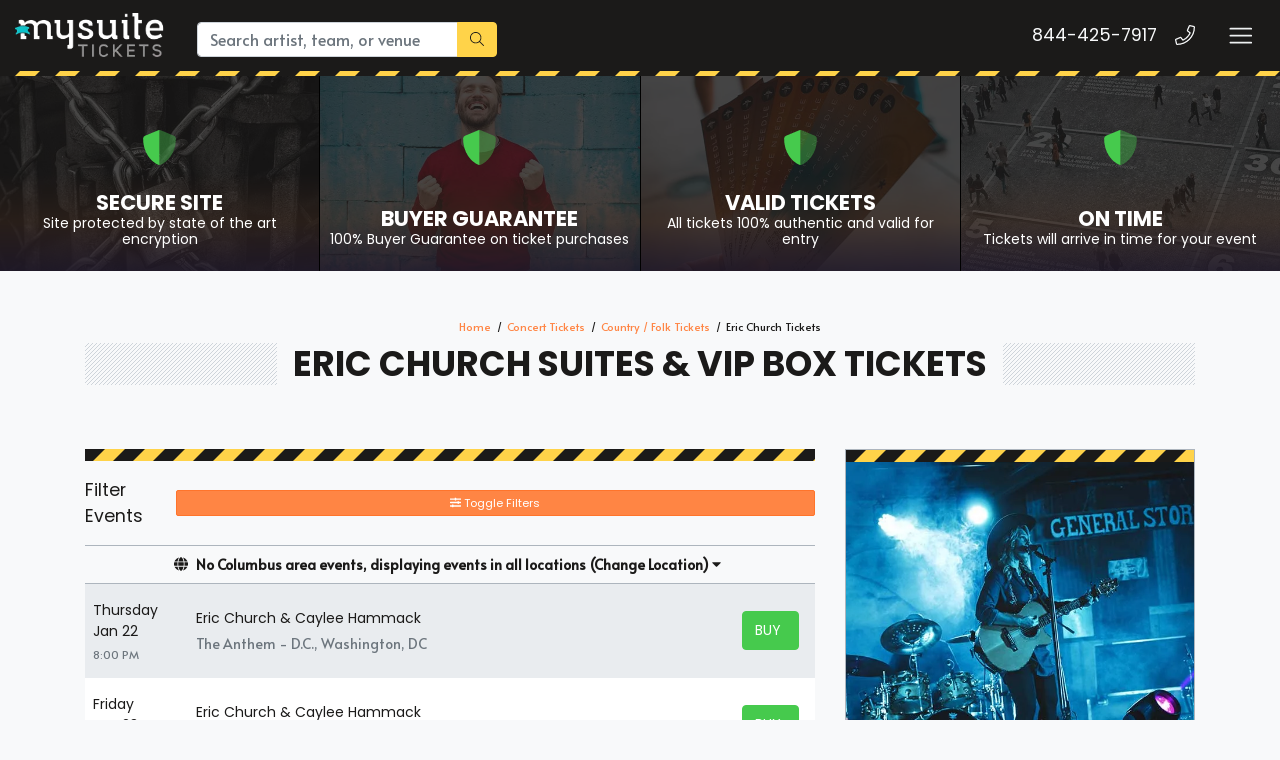

--- FILE ---
content_type: text/html; charset=UTF-8
request_url: https://mysuitetickets.com/Eric-Church-suites
body_size: 14822
content:
<!DOCTYPE html>
<html>
<head>
    <meta http-equiv="X-UA-Compatible" content="IE=edge"/>
    <meta name="robots" content="index, follow">
    <meta name="viewport" content="width=device-width, initial-scale=1.0"/>
    <title>Eric Church Suites & VIP Box Tickets</title>
    <meta http-equiv="Content-Language" content="en">
    <meta http-equiv="Content-Type" content="text/html; charset=utf-8">
    <link rel="stylesheet" href="/dist/webpack/css/app.baa2313524026e1d0915.css">
    <script src="https://ajax.googleapis.com/ajax/libs/jquery/1.11.0/jquery.min.js"></script>
    <meta name="keywords" content="Eric Church suites, Eric Church Suite tickets">
<meta name="description" content="Are you looking for Eric Church suites and tickets? We have a large selection of suites for many events. Rent a suite for yourself or your group in luxury">

    <link rel="canonical" href="https://mysuitetickets.com/eric-church-suites" >
    <script>
window.dataLayer = window.dataLayer || [];
function gtag(){dataLayer.push(arguments);}
gtag('event','select_content',{"content_type":"performer","content_id":"TN_7468"});
gtag('event','page_info',{"pageCategory":"performer","pageData":{"performerId":"7468","performerName":"Eric Church"}});
</script>

    <script>
  (function(i,s,o,g,r,a,m){i['GoogleAnalyticsObject']=r;i[r]=i[r]||function(){
  (i[r].q=i[r].q||[]).push(arguments)},i[r].l=1*new Date();a=s.createElement(o),
  m=s.getElementsByTagName(o)[0];a.async=1;a.src=g;m.parentNode.insertBefore(a,m)
  })(window,document,'script','https://www.google-analytics.com/analytics.js','ga');

  ga('create', 'UA-83724159-2', 'auto');
  ga('send', 'pageview');

</script>
    
     <link rel="icon" type="image/x-icon" href="/content/images/mysuite-fav.png">
</head>
<body class="page-performer page-internal feed-tn">

<div class="navbar-parent">
    
    

<style>
.top-categories .category .overlay {
    z-index: 1 !important;
}
#event-search .filters-listings .filters-content .listings .event-row .action a.btn span {
    display: block;
    width: 35px;
    overflow: hidden;
}
.featured-events .events .item {
    width: 29.5% !important;
    position: relative;
    margin-left: 1rem;
    margin-right: 1rem;
    margin-bottom: 1rem;
    border: 1px solid #adb5bd;
    display: flex;
    flex-direction: column;
}
 .list-child-ctn {
    height: calc(100% + 52px);
}
    .menuList ul {
    display: flex !important;
    margin-top: 17px;
    z-index: 999999;
}
.menuList ul li {
    padding-left: 15px;
    list-style: none;
}.item .venue {
    font-size: .7rem;
    display: none;
}
   .social, .social-f, .featured-events .events .item .content .description .date,.featured-events .venus{display: none !important;}
.card-title {
    margin-bottom: .75rem;
    background-color: #fff;
    color: #1b1a19;
    border-color: #adb5bd;
}.btn-group-sm>.btn, .btn-sm {
   
    width: 100%;
}
    .sea-list-legal-disclosure-shown-mobile .sea-list-disclosure {
    display: none;
}
    
    </style>    

    <div class="container-fluid">
        <nav class="yamm navbar navbar-dark">
            
                            <a class="navbar-brand" href="/">
                    <img src="https://i.tixcdn.io/9b35d35f-4770-42b4-b871-12724880e8ad/categories/logoNew.png" alt="MySuiteTickets.com" class="img-fluid">
                </a>
            
            <form method="get" action="/Search" class="search-bar form-inline">
                <div class="input-group">
                    <input class="form-control searchAjax" type="search"
                           placeholder="Search artist, team, or venue"
                           aria-label="Search" name="query" autocomplete="off">
                    <div class="input-group-append">
                        <button class="btn btn-primary" type="submit">
                            <i class="fal fa-search"></i>
                        </button>
                    </div>
                </div>
            </form>
            
           
            <div class="mobile-buttons">
                                    <a href="tel:+18444257917" class="btn-mobile-phone">
                        <span class="number">844-425-7917</span>
                        <span class="btn btn-outline-light">
                        <i class="fal fa-phone"></i>
                    </span>
                    </a>
                            </div>

            <button class="navbar-toggler" type="button" data-toggle="collapse"
                    data-target="#navbarSupportedContent"
                    aria-controls="navbarSupportedContent" aria-expanded="false" aria-label="Toggle navigation">
                <span class="navbar-toggler-icon"></span>
            </button>
            <div class="collapse navbar-collapse" id="navbarSupportedContent">
                <ul class="navbar-nav">
                 <li class="nav-item"><a class="nav-link" href='https://mysuitetickets.com/sports/baseball/mlb-baseball-suites'>MLB Suites</a></li>
                <li class="nav-item"><a class="nav-link" href='https://mysuitetickets.com/sports/football/nfl-football-suites'>NFL Suites</a></li>
                <li class="nav-item"><a class="nav-link"  href='https://mysuitetickets.com/sports/basketball/nba-basketball-suites'>NBA Suites</a></li>
                <li class="nav-item"><a class="nav-link"  href='https://mysuitetickets.com/sports/hockey/nhl-hockey-suites'>NHL Suites</a></li>
                <li class="nav-item"><a class="nav-link"  href='https://mysuitetickets.com/sports/soccer/mls-soccer-suites'>MLS Suites</a></li>
                <li class="nav-item"><a class="nav-link"  href='https://mysuitetickets.com/sports/basketball/ncaa-basketball-suites'>NCAA Basketball  Suites</a></li>
                <li class="nav-item"><a class="nav-link"  href='https://mysuitetickets.com/sports/football/ncaa-football-suites'>NCAA Football Suites</a></li>
                <li class="nav-item"><a class="nav-link"  href='https://mysuitetickets.com/sports-suites'>View Suites For Other Sports </a></li>
                <li class="nav-item"><a class="nav-link"  href='https://mysuitetickets.com/concerts-suites'>Concerts Suites</a></li>
                <li class="nav-item"><a class="nav-link"  href='https://mysuitetickets.com/theatre-suites'>Theatre Suites</a></li>
                <li class="nav-item"><a class="nav-link"  href='https://mysuitetickets.com/theatre/comedy-suites'>Comedy Suites </a></li>
                <li class="nav-item"><a class="nav-link"  href='https://mysuitetickets.com/venue-suites'>Venue Suites</a></li>
                </ul>
            </div>
        </nav>
    </div>
    <div class="stripes"></div>
</div>
<div id="responsive">
                <div class="top-categories assurances">
    
            <a href="/Legitimacy" class="category lazy"
           data-src="https://i.tixcdn.io/9b35d35f-4770-42b4-b871-12724880e8ad/categories/secure.jpg">
            <span class="overlay"></span>
            <span class="gradient"></span>
            <div class="icon">
                    <i class="fad fa-shield-alt"></i>
                </div>
            <h4 class="name">
                <div class="title">
                    Secure Site
                </div>
                                    <small><p>Site protected by state of the art encryption</p></small>
                            </h4>
        </a>
            <a href="/Guarantee" class="category lazy"
           data-src="https://i.tixcdn.io/9b35d35f-4770-42b4-b871-12724880e8ad/categories/guarantee.jpg">
            <span class="overlay"></span>
            <span class="gradient"></span>
            <div class="icon">
                    <i class="fad fa-shield-alt"></i>
                </div>
            <h4 class="name">
                <div class="title">
                    Buyer Guarantee
                </div>
                                    <small><p>100% Buyer Guarantee on ticket purchases</p></small>
                            </h4>
        </a>
            <a href="/Legitimacy" class="category lazy"
           data-src="https://i.tixcdn.io/9b35d35f-4770-42b4-b871-12724880e8ad/categories/tickets.jpg">
            <span class="overlay"></span>
            <span class="gradient"></span>
            <div class="icon">
                    <i class="fad fa-shield-alt"></i>
                </div>
            <h4 class="name">
                <div class="title">
                    Valid Tickets
                </div>
                                    <small><p>All tickets 100% authentic and valid for entry</p></small>
                            </h4>
        </a>
            <a href="/Company-Values" class="category lazy"
           data-src="https://i.tixcdn.io/9b35d35f-4770-42b4-b871-12724880e8ad/categories/ontime.jpg">
            <span class="overlay"></span>
            <span class="gradient"></span>
            <div class="icon">
                    <i class="fad fa-shield-alt"></i>
                </div>
            <h4 class="name">
                <div class="title">
                    On Time
                </div>
                                    <small><p>Tickets will arrive in time for your event</p></small>
                            </h4>
        </a>
    </div>
<div class="container">
    <div class="row">
        <div class="col-12">
            <div class="breadcrumbs rdfa-breadcrumbs" vocab="http://schema.org/" typeof="BreadcrumbList"><span property="itemListElement" typeof="ListItem"><a href="/" title="Home" property="item" typeof="WebPage"><span property="name">Home</span></a>  <meta property="position" content="1"></span><span property="itemListElement" typeof="ListItem"><a href="/concerts-suites" title="Concert Tickets" property="item" typeof="WebPage"><span property="name">Concert Tickets</span></a>  <meta property="position" content="2"></span><span property="itemListElement" typeof="ListItem"><a href="/concerts/country/folk-suites" title="Country / Folk Tickets" property="item" typeof="WebPage"><span property="name">Country / Folk Tickets</span></a>  <meta property="position" content="3"></span>Eric Church Tickets</div>
                            <h1 class="section-header">Eric Church Suites & VIP Box Tickets</h1>
                    </div>
    </div>
</div>

<style>

#event-search .filters-listings .filters-content .listings .event-row .action a.btn span {
    display: block;
    width: 31px;
    overflow: hidden;
}svg.svg-inline--fa.fa-ticket-alt {
    display: none;
}
</style>

<div class="hold-events">
    <div class="container">
        <div class="row">
            <div class="col-12 col-lg-8">
                <div class="es-container">
                    <script>
    var esRequest = {"view":{"show_local":true,"opponents":false},"displayFilters":["time_of_day","day_of_week","market","venue","type","category","month","date"],"search":{"static":{"performer":["Eric Church"]},"preset":[],"selected":[],"merged":{"performer":["Eric Church"]}},"perPage":25,"draw":1,"data":{"filters":{"market":[],"day_type":[{"key":"Weekday","cnt":26}],"venue":[{"key":"Site MusiquArt Site","cnt":2},{"key":"The Anthem - D.C.","cnt":2},{"key":"BOK Center","cnt":1},{"key":"Benchmark International Arena","cnt":1},{"key":"Bon Secours Wellness Arena","cnt":1},{"key":"CHI Health Center Omaha","cnt":1},{"key":"Denny Sanford Premier Center","cnt":1},{"key":"Dickies Arena","cnt":1},{"key":"Enterprise Center","cnt":1},{"key":"First Horizon Coliseum At Greensboro Complex","cnt":1},{"key":"Grand Casino Arena","cnt":1},{"key":"Hard Rock Live At The Seminole Hard Rock Hotel & Casino - Hollywood","cnt":1},{"key":"KeyBank Center","cnt":1},{"key":"Legacy Arena at The BJCC","cnt":1},{"key":"MVP Arena","cnt":1},{"key":"Moody Center ATX","cnt":1},{"key":"North Charleston Coliseum","cnt":1},{"key":"Scotiabank Arena","cnt":1},{"key":"Simmons Bank Arena","cnt":1},{"key":"Spectrum Center","cnt":1},{"key":"State Farm Arena - GA","cnt":1},{"key":"T-Mobile Center","cnt":1},{"key":"Thompson Boling Arena at Food City Center","cnt":1},{"key":"VyStar Veterans Memorial Arena","cnt":1}],"performer":[{"key":"Eric Church","cnt":26},{"key":"Justin Moore","cnt":2},{"key":"Madeline Merlo","cnt":2},{"key":"Parker McCollum","cnt":2},{"key":"Parmalee","cnt":2},{"key":"YQM Country Fest","cnt":2},{"key":"Carly Pearce","cnt":1},{"key":"Chad Brownlee","cnt":1},{"key":"Drake Milligan","cnt":1},{"key":"Jake Owen","cnt":1},{"key":"James Barker Band","cnt":1},{"key":"Old Dominion","cnt":1},{"key":"Post Malone","cnt":1},{"key":"Zach John King","cnt":1},{"key":"Zach Top","cnt":1}],"month":[{"key":"February","cnt":12},{"key":"March","cnt":6},{"key":"April","cnt":4},{"key":"August","cnt":2},{"key":"January","cnt":2}],"time_of_day":[{"key":"Night","cnt":24},{"key":"Day","cnt":2}],"category":[{"key":"Country \/ Folk","cnt":26}],"type":[{"key":"Concerts","cnt":26}],"primary":[{"key":1,"cnt":26},{"key":0,"cnt":2}],"day_of_week":[{"key":"Friday","cnt":11},{"key":"Thursday","cnt":8},{"key":"Saturday","cnt":7}]},"draw":1,"data":[{"day_type":"Weekday","venue":{"country":"US","city":"Washington","name":"The Anthem - D.C.","id":24635,"state":"DC"},"performers":[{"name":"Eric Church","away_team":true,"primary":true}],"date_tbd":false,"title":"Eric Church & Caylee Hammack","type":"Concerts","datetime_tbd":false,"month":"January","datetime_local":"2026-01-22T20:00:00","time_tbd":false,"time_of_day":"Night","id":7432352,"category":[{"name":"Country \/ Folk"}],"day_of_week":"Thursday","status":"active","local":false,"url":"\/7432352\/eric-church-tickets","date":"<div class=\"eventDateContainer\"><span title=\"\" data-eventid=\"7432352\"><\/span><span class=\"eventDate\">Thu<\/span><span class=\"eventDay\">Jan 22 <\/span><\/div>","event":"<a class=\"eventInfoContainer\" href=\"\/7432352\/eric-church-tickets\"><span class=\"eventName\">Eric Church & Caylee Hammack<\/span><\/a><br><div class=\"eventInfoContainer\"><span class=\"venueName\"><span class=\"eventTime\">8:00pm<\/span> The Anthem - D.C. - Washington, DC<\/span><\/div><div class=\"clear\"><\/div><div class=\"ticketInfo clearfix visible-xs\" data-id=\"7432352\"><span class=\"badge pricing-container\"><\/span><\/div>","buy":"<a rel=\"nofollow\" class=\"btn btn-success btn-slider buy-btn\" href=\"\/7432352\/eric-church-tickets\"><i class=\"fal fa-ticket-alt\" data-fa-transform=\"up-1\"><\/i> <span class=\"buy-text\">Tickets<\/span><span class=\"ticketInfo clearfix hidden-xs\" data-id=\"7432352\"><span class=\"badge pricing-container\"><\/span><\/span><\/a><div class=\"clear\"><\/div>"},{"day_type":"Weekday","venue":{"country":"US","city":"Washington","name":"The Anthem - D.C.","id":24635,"state":"DC"},"performers":[{"name":"Eric Church","away_team":true,"primary":true}],"date_tbd":false,"title":"Eric Church & Caylee Hammack","type":"Concerts","datetime_tbd":false,"month":"January","datetime_local":"2026-01-23T20:00:00","time_tbd":false,"time_of_day":"Night","id":7432354,"category":[{"name":"Country \/ Folk"}],"day_of_week":"Friday","status":"active","local":false,"url":"\/7432354\/eric-church-tickets","date":"<div class=\"eventDateContainer\"><span title=\"\" data-eventid=\"7432354\"><\/span><span class=\"eventDate\">Fri<\/span><span class=\"eventDay\">Jan 23 <\/span><\/div>","event":"<a class=\"eventInfoContainer\" href=\"\/7432354\/eric-church-tickets\"><span class=\"eventName\">Eric Church & Caylee Hammack<\/span><\/a><br><div class=\"eventInfoContainer\"><span class=\"venueName\"><span class=\"eventTime\">8:00pm<\/span> The Anthem - D.C. - Washington, DC<\/span><\/div><div class=\"clear\"><\/div><div class=\"ticketInfo clearfix visible-xs\" data-id=\"7432354\"><span class=\"badge pricing-container\"><\/span><\/div>","buy":"<a rel=\"nofollow\" class=\"btn btn-success btn-slider buy-btn\" href=\"\/7432354\/eric-church-tickets\"><i class=\"fal fa-ticket-alt\" data-fa-transform=\"up-1\"><\/i> <span class=\"buy-text\">Tickets<\/span><span class=\"ticketInfo clearfix hidden-xs\" data-id=\"7432354\"><span class=\"badge pricing-container\"><\/span><\/span><\/a><div class=\"clear\"><\/div>"},{"day_type":"Weekday","venue":{"country":"US","city":"Omaha","name":"CHI Health Center Omaha","id":960,"state":"NE"},"performers":[{"name":"Eric Church","away_team":true,"primary":true}],"date_tbd":false,"title":"Eric Church & Ella Langley","type":"Concerts","datetime_tbd":false,"month":"February","datetime_local":"2026-02-05T19:30:00","time_tbd":false,"time_of_day":"Night","id":7432355,"category":[{"name":"Country \/ Folk"}],"day_of_week":"Thursday","status":"active","local":false,"url":"\/7432355\/eric-church-and-ella-langley-tickets","date":"<div class=\"eventDateContainer\"><span title=\"\" data-eventid=\"7432355\"><\/span><span class=\"eventDate\">Thu<\/span><span class=\"eventDay\">Feb 5 <\/span><\/div>","event":"<a class=\"eventInfoContainer\" href=\"\/7432355\/eric-church-and-ella-langley-tickets\"><span class=\"eventName\">Eric Church & Ella Langley<\/span><\/a><br><div class=\"eventInfoContainer\"><span class=\"venueName\"><span class=\"eventTime\">7:30pm<\/span> CHI Health Center Omaha - Omaha, NE<\/span><\/div><div class=\"clear\"><\/div><div class=\"ticketInfo clearfix visible-xs\" data-id=\"7432355\"><span class=\"badge pricing-container\"><\/span><\/div>","buy":"<a rel=\"nofollow\" class=\"btn btn-success btn-slider buy-btn\" href=\"\/7432355\/eric-church-and-ella-langley-tickets\"><i class=\"fal fa-ticket-alt\" data-fa-transform=\"up-1\"><\/i> <span class=\"buy-text\">Tickets<\/span><span class=\"ticketInfo clearfix hidden-xs\" data-id=\"7432355\"><span class=\"badge pricing-container\"><\/span><\/span><\/a><div class=\"clear\"><\/div>"},{"day_type":"Weekday","venue":{"country":"US","city":"Sioux Falls","name":"Denny Sanford Premier Center","id":19855,"state":"SD"},"performers":[{"name":"Eric Church","away_team":true,"primary":true}],"date_tbd":false,"title":"Eric Church & Ella Langley","type":"Concerts","datetime_tbd":false,"month":"February","datetime_local":"2026-02-06T19:30:00","time_tbd":false,"time_of_day":"Night","id":7432358,"category":[{"name":"Country \/ Folk"}],"day_of_week":"Friday","status":"active","local":false,"url":"\/7432358\/eric-church-and-ella-langley-tickets","date":"<div class=\"eventDateContainer\"><span title=\"\" data-eventid=\"7432358\"><\/span><span class=\"eventDate\">Fri<\/span><span class=\"eventDay\">Feb 6 <\/span><\/div>","event":"<a class=\"eventInfoContainer\" href=\"\/7432358\/eric-church-and-ella-langley-tickets\"><span class=\"eventName\">Eric Church & Ella Langley<\/span><\/a><br><div class=\"eventInfoContainer\"><span class=\"venueName\"><span class=\"eventTime\">7:30pm<\/span> Denny Sanford Premier Center - Sioux Falls, SD<\/span><\/div><div class=\"clear\"><\/div><div class=\"ticketInfo clearfix visible-xs\" data-id=\"7432358\"><span class=\"badge pricing-container\"><\/span><\/div>","buy":"<a rel=\"nofollow\" class=\"btn btn-success btn-slider buy-btn\" href=\"\/7432358\/eric-church-and-ella-langley-tickets\"><i class=\"fal fa-ticket-alt\" data-fa-transform=\"up-1\"><\/i> <span class=\"buy-text\">Tickets<\/span><span class=\"ticketInfo clearfix hidden-xs\" data-id=\"7432358\"><span class=\"badge pricing-container\"><\/span><\/span><\/a><div class=\"clear\"><\/div>"},{"day_type":"Weekday","venue":{"country":"US","city":"Saint Paul","name":"Grand Casino Arena","id":136,"state":"MN"},"performers":[{"name":"Eric Church","away_team":true,"primary":true}],"date_tbd":false,"title":"Eric Church & Ella Langley","type":"Concerts","datetime_tbd":false,"month":"February","datetime_local":"2026-02-07T19:30:00","time_tbd":false,"time_of_day":"Night","id":7432359,"category":[{"name":"Country \/ Folk"}],"day_of_week":"Saturday","status":"active","local":false,"url":"\/7432359\/eric-church-and-ella-langley-tickets","date":"<div class=\"eventDateContainer\"><span title=\"\" data-eventid=\"7432359\"><\/span><span class=\"eventDate\">Sat<\/span><span class=\"eventDay\">Feb 7 <\/span><\/div>","event":"<a class=\"eventInfoContainer\" href=\"\/7432359\/eric-church-and-ella-langley-tickets\"><span class=\"eventName\">Eric Church & Ella Langley<\/span><\/a><br><div class=\"eventInfoContainer\"><span class=\"venueName\"><span class=\"eventTime\">7:30pm<\/span> Grand Casino Arena - Saint Paul, MN<\/span><\/div><div class=\"clear\"><\/div><div class=\"ticketInfo clearfix visible-xs\" data-id=\"7432359\"><span class=\"badge pricing-container\"><\/span><\/div>","buy":"<a rel=\"nofollow\" class=\"btn btn-success btn-slider buy-btn\" href=\"\/7432359\/eric-church-and-ella-langley-tickets\"><i class=\"fal fa-ticket-alt\" data-fa-transform=\"up-1\"><\/i> <span class=\"buy-text\">Tickets<\/span><span class=\"ticketInfo clearfix hidden-xs\" data-id=\"7432359\"><span class=\"badge pricing-container\"><\/span><\/span><\/a><div class=\"clear\"><\/div>"},{"day_type":"Weekday","venue":{"country":"CA","city":"Toronto","name":"Scotiabank Arena","id":307,"state":"ON"},"performers":[{"name":"Eric Church","away_team":true,"primary":true}],"date_tbd":false,"title":"Eric Church & Ella Langley","type":"Concerts","datetime_tbd":false,"month":"February","datetime_local":"2026-02-12T19:30:00","time_tbd":false,"time_of_day":"Night","id":7432384,"category":[{"name":"Country \/ Folk"}],"day_of_week":"Thursday","status":"active","local":false,"url":"\/7432384\/eric-church-and-ella-langley-tickets","date":"<div class=\"eventDateContainer\"><span title=\"\" data-eventid=\"7432384\"><\/span><span class=\"eventDate\">Thu<\/span><span class=\"eventDay\">Feb 12 <\/span><\/div>","event":"<a class=\"eventInfoContainer\" href=\"\/7432384\/eric-church-and-ella-langley-tickets\"><span class=\"eventName\">Eric Church & Ella Langley<\/span><\/a><br><div class=\"eventInfoContainer\"><span class=\"venueName\"><span class=\"eventTime\">7:30pm<\/span> Scotiabank Arena - Toronto, ON<\/span><\/div><div class=\"clear\"><\/div><div class=\"ticketInfo clearfix visible-xs\" data-id=\"7432384\"><span class=\"badge pricing-container\"><\/span><\/div>","buy":"<a rel=\"nofollow\" class=\"btn btn-success btn-slider buy-btn\" href=\"\/7432384\/eric-church-and-ella-langley-tickets\"><i class=\"fal fa-ticket-alt\" data-fa-transform=\"up-1\"><\/i> <span class=\"buy-text\">Tickets<\/span><span class=\"ticketInfo clearfix hidden-xs\" data-id=\"7432384\"><span class=\"badge pricing-container\"><\/span><\/span><\/a><div class=\"clear\"><\/div>"},{"day_type":"Weekday","venue":{"country":"US","city":"Buffalo","name":"KeyBank Center","id":98,"state":"NY"},"performers":[{"name":"Eric Church","away_team":true,"primary":true}],"date_tbd":false,"title":"Eric Church & Ella Langley","type":"Concerts","datetime_tbd":false,"month":"February","datetime_local":"2026-02-13T19:30:00","time_tbd":false,"time_of_day":"Night","id":7432360,"category":[{"name":"Country \/ Folk"}],"day_of_week":"Friday","status":"active","local":false,"url":"\/7432360\/eric-church-and-ella-langley-tickets","date":"<div class=\"eventDateContainer\"><span title=\"\" data-eventid=\"7432360\"><\/span><span class=\"eventDate\">Fri<\/span><span class=\"eventDay\">Feb 13 <\/span><\/div>","event":"<a class=\"eventInfoContainer\" href=\"\/7432360\/eric-church-and-ella-langley-tickets\"><span class=\"eventName\">Eric Church & Ella Langley<\/span><\/a><br><div class=\"eventInfoContainer\"><span class=\"venueName\"><span class=\"eventTime\">7:30pm<\/span> KeyBank Center - Buffalo, NY<\/span><\/div><div class=\"clear\"><\/div><div class=\"ticketInfo clearfix visible-xs\" data-id=\"7432360\"><span class=\"badge pricing-container\"><\/span><\/div>","buy":"<a rel=\"nofollow\" class=\"btn btn-success btn-slider buy-btn\" href=\"\/7432360\/eric-church-and-ella-langley-tickets\"><i class=\"fal fa-ticket-alt\" data-fa-transform=\"up-1\"><\/i> <span class=\"buy-text\">Tickets<\/span><span class=\"ticketInfo clearfix hidden-xs\" data-id=\"7432360\"><span class=\"badge pricing-container\"><\/span><\/span><\/a><div class=\"clear\"><\/div>"},{"day_type":"Weekday","venue":{"country":"US","city":"Albany","name":"MVP Arena","id":44,"state":"NY"},"performers":[{"name":"Eric Church","away_team":true,"primary":true}],"date_tbd":false,"title":"Eric Church & Ella Langley","type":"Concerts","datetime_tbd":false,"month":"February","datetime_local":"2026-02-14T19:30:00","time_tbd":false,"time_of_day":"Night","id":7432362,"category":[{"name":"Country \/ Folk"}],"day_of_week":"Saturday","status":"active","local":false,"url":"\/7432362\/eric-church-and-ella-langley-tickets","date":"<div class=\"eventDateContainer\"><span title=\"\" data-eventid=\"7432362\"><\/span><span class=\"eventDate\">Sat<\/span><span class=\"eventDay\">Feb 14 <\/span><\/div>","event":"<a class=\"eventInfoContainer\" href=\"\/7432362\/eric-church-and-ella-langley-tickets\"><span class=\"eventName\">Eric Church & Ella Langley<\/span><\/a><br><div class=\"eventInfoContainer\"><span class=\"venueName\"><span class=\"eventTime\">7:30pm<\/span> MVP Arena - Albany, NY<\/span><\/div><div class=\"clear\"><\/div><div class=\"ticketInfo clearfix visible-xs\" data-id=\"7432362\"><span class=\"badge pricing-container\"><\/span><\/div>","buy":"<a rel=\"nofollow\" class=\"btn btn-success btn-slider buy-btn\" href=\"\/7432362\/eric-church-and-ella-langley-tickets\"><i class=\"fal fa-ticket-alt\" data-fa-transform=\"up-1\"><\/i> <span class=\"buy-text\">Tickets<\/span><span class=\"ticketInfo clearfix hidden-xs\" data-id=\"7432362\"><span class=\"badge pricing-container\"><\/span><\/span><\/a><div class=\"clear\"><\/div>"},{"day_type":"Weekday","venue":{"country":"US","city":"North Little Rock","name":"Simmons Bank Arena","id":241,"state":"AR"},"performers":[{"name":"Eric Church","away_team":true,"primary":true}],"date_tbd":false,"title":"Eric Church & 49 Winchester","type":"Concerts","datetime_tbd":false,"month":"February","datetime_local":"2026-02-19T19:30:00","time_tbd":false,"time_of_day":"Night","id":7432363,"category":[{"name":"Country \/ Folk"}],"day_of_week":"Thursday","status":"active","local":false,"url":"\/7432363\/eric-church-and-49-winchester-tickets","date":"<div class=\"eventDateContainer\"><span title=\"\" data-eventid=\"7432363\"><\/span><span class=\"eventDate\">Thu<\/span><span class=\"eventDay\">Feb 19 <\/span><\/div>","event":"<a class=\"eventInfoContainer\" href=\"\/7432363\/eric-church-and-49-winchester-tickets\"><span class=\"eventName\">Eric Church & 49 Winchester<\/span><\/a><br><div class=\"eventInfoContainer\"><span class=\"venueName\"><span class=\"eventTime\">7:30pm<\/span> Simmons Bank Arena - North Little Rock, AR<\/span><\/div><div class=\"clear\"><\/div><div class=\"ticketInfo clearfix visible-xs\" data-id=\"7432363\"><span class=\"badge pricing-container\"><\/span><\/div>","buy":"<a rel=\"nofollow\" class=\"btn btn-success btn-slider buy-btn\" href=\"\/7432363\/eric-church-and-49-winchester-tickets\"><i class=\"fal fa-ticket-alt\" data-fa-transform=\"up-1\"><\/i> <span class=\"buy-text\">Tickets<\/span><span class=\"ticketInfo clearfix hidden-xs\" data-id=\"7432363\"><span class=\"badge pricing-container\"><\/span><\/span><\/a><div class=\"clear\"><\/div>"},{"day_type":"Weekday","venue":{"country":"US","city":"Kansas City","name":"T-Mobile Center","id":5772,"state":"MO"},"performers":[{"name":"Eric Church","away_team":true,"primary":true}],"date_tbd":false,"title":"Eric Church & 49 Winchester","type":"Concerts","datetime_tbd":false,"month":"February","datetime_local":"2026-02-20T19:30:00","time_tbd":false,"time_of_day":"Night","id":7432385,"category":[{"name":"Country \/ Folk"}],"day_of_week":"Friday","status":"active","local":false,"url":"\/7432385\/eric-church-and-49-winchester-tickets","date":"<div class=\"eventDateContainer\"><span title=\"\" data-eventid=\"7432385\"><\/span><span class=\"eventDate\">Fri<\/span><span class=\"eventDay\">Feb 20 <\/span><\/div>","event":"<a class=\"eventInfoContainer\" href=\"\/7432385\/eric-church-and-49-winchester-tickets\"><span class=\"eventName\">Eric Church & 49 Winchester<\/span><\/a><br><div class=\"eventInfoContainer\"><span class=\"venueName\"><span class=\"eventTime\">7:30pm<\/span> T-Mobile Center - Kansas City, MO<\/span><\/div><div class=\"clear\"><\/div><div class=\"ticketInfo clearfix visible-xs\" data-id=\"7432385\"><span class=\"badge pricing-container\"><\/span><\/div>","buy":"<a rel=\"nofollow\" class=\"btn btn-success btn-slider buy-btn\" href=\"\/7432385\/eric-church-and-49-winchester-tickets\"><i class=\"fal fa-ticket-alt\" data-fa-transform=\"up-1\"><\/i> <span class=\"buy-text\">Tickets<\/span><span class=\"ticketInfo clearfix hidden-xs\" data-id=\"7432385\"><span class=\"badge pricing-container\"><\/span><\/span><\/a><div class=\"clear\"><\/div>"},{"day_type":"Weekday","venue":{"country":"US","city":"St. Louis","name":"Enterprise Center","id":4744,"state":"MO"},"performers":[{"name":"Eric Church","away_team":true,"primary":true}],"date_tbd":false,"title":"Eric Church & 49 Winchester","type":"Concerts","datetime_tbd":false,"month":"February","datetime_local":"2026-02-21T19:30:00","time_tbd":false,"time_of_day":"Night","id":7432364,"category":[{"name":"Country \/ Folk"}],"day_of_week":"Saturday","status":"active","local":false,"url":"\/7432364\/eric-church-and-49-winchester-tickets","date":"<div class=\"eventDateContainer\"><span title=\"\" data-eventid=\"7432364\"><\/span><span class=\"eventDate\">Sat<\/span><span class=\"eventDay\">Feb 21 <\/span><\/div>","event":"<a class=\"eventInfoContainer\" href=\"\/7432364\/eric-church-and-49-winchester-tickets\"><span class=\"eventName\">Eric Church & 49 Winchester<\/span><\/a><br><div class=\"eventInfoContainer\"><span class=\"venueName\"><span class=\"eventTime\">7:30pm<\/span> Enterprise Center - St. Louis, MO<\/span><\/div><div class=\"clear\"><\/div><div class=\"ticketInfo clearfix visible-xs\" data-id=\"7432364\"><span class=\"badge pricing-container\"><\/span><\/div>","buy":"<a rel=\"nofollow\" class=\"btn btn-success btn-slider buy-btn\" href=\"\/7432364\/eric-church-and-49-winchester-tickets\"><i class=\"fal fa-ticket-alt\" data-fa-transform=\"up-1\"><\/i> <span class=\"buy-text\">Tickets<\/span><span class=\"ticketInfo clearfix hidden-xs\" data-id=\"7432364\"><span class=\"badge pricing-container\"><\/span><\/span><\/a><div class=\"clear\"><\/div>"},{"day_type":"Weekday","venue":{"country":"US","city":"Tulsa","name":"BOK Center","id":7461,"state":"OK"},"performers":[{"name":"Eric Church","away_team":true,"primary":true}],"date_tbd":false,"title":"Eric Church & Stephen Wilson Jr.","type":"Concerts","datetime_tbd":false,"month":"February","datetime_local":"2026-02-26T19:30:00","time_tbd":false,"time_of_day":"Night","id":7432365,"category":[{"name":"Country \/ Folk"}],"day_of_week":"Thursday","status":"active","local":false,"url":"\/7432365\/eric-church-and-stephen-wilson-jr-tickets","date":"<div class=\"eventDateContainer\"><span title=\"\" data-eventid=\"7432365\"><\/span><span class=\"eventDate\">Thu<\/span><span class=\"eventDay\">Feb 26 <\/span><\/div>","event":"<a class=\"eventInfoContainer\" href=\"\/7432365\/eric-church-and-stephen-wilson-jr-tickets\"><span class=\"eventName\">Eric Church & Stephen Wilson Jr.<\/span><\/a><br><div class=\"eventInfoContainer\"><span class=\"venueName\"><span class=\"eventTime\">7:30pm<\/span> BOK Center - Tulsa, OK<\/span><\/div><div class=\"clear\"><\/div><div class=\"ticketInfo clearfix visible-xs\" data-id=\"7432365\"><span class=\"badge pricing-container\"><\/span><\/div>","buy":"<a rel=\"nofollow\" class=\"btn btn-success btn-slider buy-btn\" href=\"\/7432365\/eric-church-and-stephen-wilson-jr-tickets\"><i class=\"fal fa-ticket-alt\" data-fa-transform=\"up-1\"><\/i> <span class=\"buy-text\">Tickets<\/span><span class=\"ticketInfo clearfix hidden-xs\" data-id=\"7432365\"><span class=\"badge pricing-container\"><\/span><\/span><\/a><div class=\"clear\"><\/div>"},{"day_type":"Weekday","venue":{"country":"US","city":"Fort Worth","name":"Dickies Arena","id":29352,"state":"TX"},"performers":[{"name":"Eric Church","away_team":true,"primary":true}],"date_tbd":false,"title":"Eric Church & Stephen Wilson Jr.","type":"Concerts","datetime_tbd":false,"month":"February","datetime_local":"2026-02-27T19:30:00","time_tbd":false,"time_of_day":"Night","id":7432366,"category":[{"name":"Country \/ Folk"}],"day_of_week":"Friday","status":"active","local":false,"url":"\/7432366\/eric-church-and-stephen-wilson-jr-tickets","date":"<div class=\"eventDateContainer\"><span title=\"\" data-eventid=\"7432366\"><\/span><span class=\"eventDate\">Fri<\/span><span class=\"eventDay\">Feb 27 <\/span><\/div>","event":"<a class=\"eventInfoContainer\" href=\"\/7432366\/eric-church-and-stephen-wilson-jr-tickets\"><span class=\"eventName\">Eric Church & Stephen Wilson Jr.<\/span><\/a><br><div class=\"eventInfoContainer\"><span class=\"venueName\"><span class=\"eventTime\">7:30pm<\/span> Dickies Arena - Fort Worth, TX<\/span><\/div><div class=\"clear\"><\/div><div class=\"ticketInfo clearfix visible-xs\" data-id=\"7432366\"><span class=\"badge pricing-container\"><\/span><\/div>","buy":"<a rel=\"nofollow\" class=\"btn btn-success btn-slider buy-btn\" href=\"\/7432366\/eric-church-and-stephen-wilson-jr-tickets\"><i class=\"fal fa-ticket-alt\" data-fa-transform=\"up-1\"><\/i> <span class=\"buy-text\">Tickets<\/span><span class=\"ticketInfo clearfix hidden-xs\" data-id=\"7432366\"><span class=\"badge pricing-container\"><\/span><\/span><\/a><div class=\"clear\"><\/div>"},{"day_type":"Weekday","venue":{"country":"US","city":"Austin","name":"Moody Center ATX","id":36393,"state":"TX"},"performers":[{"name":"Eric Church","away_team":true,"primary":true}],"date_tbd":false,"title":"Eric Church & Stephen Wilson Jr.","type":"Concerts","datetime_tbd":false,"month":"February","datetime_local":"2026-02-28T19:30:00","time_tbd":false,"time_of_day":"Night","id":7432367,"category":[{"name":"Country \/ Folk"}],"day_of_week":"Saturday","status":"active","local":false,"url":"\/7432367\/eric-church-and-stephen-wilson-jr-tickets","date":"<div class=\"eventDateContainer\"><span title=\"\" data-eventid=\"7432367\"><\/span><span class=\"eventDate\">Sat<\/span><span class=\"eventDay\">Feb 28 <\/span><\/div>","event":"<a class=\"eventInfoContainer\" href=\"\/7432367\/eric-church-and-stephen-wilson-jr-tickets\"><span class=\"eventName\">Eric Church & Stephen Wilson Jr.<\/span><\/a><br><div class=\"eventInfoContainer\"><span class=\"venueName\"><span class=\"eventTime\">7:30pm<\/span> Moody Center ATX - Austin, TX<\/span><\/div><div class=\"clear\"><\/div><div class=\"ticketInfo clearfix visible-xs\" data-id=\"7432367\"><span class=\"badge pricing-container\"><\/span><\/div>","buy":"<a rel=\"nofollow\" class=\"btn btn-success btn-slider buy-btn\" href=\"\/7432367\/eric-church-and-stephen-wilson-jr-tickets\"><i class=\"fal fa-ticket-alt\" data-fa-transform=\"up-1\"><\/i> <span class=\"buy-text\">Tickets<\/span><span class=\"ticketInfo clearfix hidden-xs\" data-id=\"7432367\"><span class=\"badge pricing-container\"><\/span><\/span><\/a><div class=\"clear\"><\/div>"},{"day_type":"Weekday","venue":{"country":"US","city":"Knoxville","name":"Thompson Boling Arena at Food City Center","id":379,"state":"TN"},"performers":[{"name":"Eric Church","away_team":true,"primary":true}],"date_tbd":false,"title":"Eric Church & 49 Winchester","type":"Concerts","datetime_tbd":false,"month":"March","datetime_local":"2026-03-05T19:30:00","time_tbd":false,"time_of_day":"Night","id":7432369,"category":[{"name":"Country \/ Folk"}],"day_of_week":"Thursday","status":"active","local":false,"url":"\/7432369\/eric-church-and-49-winchester-tickets","date":"<div class=\"eventDateContainer\"><span title=\"\" data-eventid=\"7432369\"><\/span><span class=\"eventDate\">Thu<\/span><span class=\"eventDay\">Mar 5 <\/span><\/div>","event":"<a class=\"eventInfoContainer\" href=\"\/7432369\/eric-church-and-49-winchester-tickets\"><span class=\"eventName\">Eric Church & 49 Winchester<\/span><\/a><br><div class=\"eventInfoContainer\"><span class=\"venueName\"><span class=\"eventTime\">7:30pm<\/span> Thompson Boling Arena at Food City Center - Knoxville, TN<\/span><\/div><div class=\"clear\"><\/div><div class=\"ticketInfo clearfix visible-xs\" data-id=\"7432369\"><span class=\"badge pricing-container\"><\/span><\/div>","buy":"<a rel=\"nofollow\" class=\"btn btn-success btn-slider buy-btn\" href=\"\/7432369\/eric-church-and-49-winchester-tickets\"><i class=\"fal fa-ticket-alt\" data-fa-transform=\"up-1\"><\/i> <span class=\"buy-text\">Tickets<\/span><span class=\"ticketInfo clearfix hidden-xs\" data-id=\"7432369\"><span class=\"badge pricing-container\"><\/span><\/span><\/a><div class=\"clear\"><\/div>"},{"day_type":"Weekday","venue":{"country":"US","city":"Greensboro","name":"First Horizon Coliseum At Greensboro Complex","id":274,"state":"NC"},"performers":[{"name":"Eric Church","away_team":true,"primary":true}],"date_tbd":false,"title":"Eric Church & 49 Winchester","type":"Concerts","datetime_tbd":false,"month":"March","datetime_local":"2026-03-06T19:30:00","time_tbd":false,"time_of_day":"Night","id":7432370,"category":[{"name":"Country \/ Folk"}],"day_of_week":"Friday","status":"active","local":false,"url":"\/7432370\/eric-church-and-49-winchester-tickets","date":"<div class=\"eventDateContainer\"><span title=\"\" data-eventid=\"7432370\"><\/span><span class=\"eventDate\">Fri<\/span><span class=\"eventDay\">Mar 6 <\/span><\/div>","event":"<a class=\"eventInfoContainer\" href=\"\/7432370\/eric-church-and-49-winchester-tickets\"><span class=\"eventName\">Eric Church & 49 Winchester<\/span><\/a><br><div class=\"eventInfoContainer\"><span class=\"venueName\"><span class=\"eventTime\">7:30pm<\/span> First Horizon Coliseum At Greensboro Complex - Greensboro, NC<\/span><\/div><div class=\"clear\"><\/div><div class=\"ticketInfo clearfix visible-xs\" data-id=\"7432370\"><span class=\"badge pricing-container\"><\/span><\/div>","buy":"<a rel=\"nofollow\" class=\"btn btn-success btn-slider buy-btn\" href=\"\/7432370\/eric-church-and-49-winchester-tickets\"><i class=\"fal fa-ticket-alt\" data-fa-transform=\"up-1\"><\/i> <span class=\"buy-text\">Tickets<\/span><span class=\"ticketInfo clearfix hidden-xs\" data-id=\"7432370\"><span class=\"badge pricing-container\"><\/span><\/span><\/a><div class=\"clear\"><\/div>"},{"day_type":"Weekday","venue":{"country":"US","city":"North Charleston","name":"North Charleston Coliseum","id":529,"state":"SC"},"performers":[{"name":"Eric Church","away_team":true,"primary":true}],"date_tbd":false,"title":"Eric Church & 49 Winchester","type":"Concerts","datetime_tbd":false,"month":"March","datetime_local":"2026-03-07T19:30:00","time_tbd":false,"time_of_day":"Night","id":7432373,"category":[{"name":"Country \/ Folk"}],"day_of_week":"Saturday","status":"active","local":false,"url":"\/7432373\/eric-church-and-49-winchester-tickets","date":"<div class=\"eventDateContainer\"><span title=\"\" data-eventid=\"7432373\"><\/span><span class=\"eventDate\">Sat<\/span><span class=\"eventDay\">Mar 7 <\/span><\/div>","event":"<a class=\"eventInfoContainer\" href=\"\/7432373\/eric-church-and-49-winchester-tickets\"><span class=\"eventName\">Eric Church & 49 Winchester<\/span><\/a><br><div class=\"eventInfoContainer\"><span class=\"venueName\"><span class=\"eventTime\">7:30pm<\/span> North Charleston Coliseum - North Charleston, SC<\/span><\/div><div class=\"clear\"><\/div><div class=\"ticketInfo clearfix visible-xs\" data-id=\"7432373\"><span class=\"badge pricing-container\"><\/span><\/div>","buy":"<a rel=\"nofollow\" class=\"btn btn-success btn-slider buy-btn\" href=\"\/7432373\/eric-church-and-49-winchester-tickets\"><i class=\"fal fa-ticket-alt\" data-fa-transform=\"up-1\"><\/i> <span class=\"buy-text\">Tickets<\/span><span class=\"ticketInfo clearfix hidden-xs\" data-id=\"7432373\"><span class=\"badge pricing-container\"><\/span><\/span><\/a><div class=\"clear\"><\/div>"},{"day_type":"Weekday","venue":{"country":"US","city":"Birmingham","name":"Legacy Arena at The BJCC","id":133,"state":"AL"},"performers":[{"name":"Eric Church","away_team":true,"primary":true}],"date_tbd":false,"title":"Eric Church & 49 Winchester","type":"Concerts","datetime_tbd":false,"month":"March","datetime_local":"2026-03-19T19:30:00","time_tbd":false,"time_of_day":"Night","id":7432374,"category":[{"name":"Country \/ Folk"}],"day_of_week":"Thursday","status":"active","local":false,"url":"\/7432374\/eric-church-and-49-winchester-tickets","date":"<div class=\"eventDateContainer\"><span title=\"\" data-eventid=\"7432374\"><\/span><span class=\"eventDate\">Thu<\/span><span class=\"eventDay\">Mar 19 <\/span><\/div>","event":"<a class=\"eventInfoContainer\" href=\"\/7432374\/eric-church-and-49-winchester-tickets\"><span class=\"eventName\">Eric Church & 49 Winchester<\/span><\/a><br><div class=\"eventInfoContainer\"><span class=\"venueName\"><span class=\"eventTime\">7:30pm<\/span> Legacy Arena at The BJCC - Birmingham, AL<\/span><\/div><div class=\"clear\"><\/div><div class=\"ticketInfo clearfix visible-xs\" data-id=\"7432374\"><span class=\"badge pricing-container\"><\/span><\/div>","buy":"<a rel=\"nofollow\" class=\"btn btn-success btn-slider buy-btn\" href=\"\/7432374\/eric-church-and-49-winchester-tickets\"><i class=\"fal fa-ticket-alt\" data-fa-transform=\"up-1\"><\/i> <span class=\"buy-text\">Tickets<\/span><span class=\"ticketInfo clearfix hidden-xs\" data-id=\"7432374\"><span class=\"badge pricing-container\"><\/span><\/span><\/a><div class=\"clear\"><\/div>"},{"day_type":"Weekday","venue":{"country":"US","city":"Atlanta","name":"State Farm Arena - GA","id":46,"state":"GA"},"performers":[{"name":"Eric Church","away_team":true,"primary":true}],"date_tbd":false,"title":"Eric Church & 49 Winchester","type":"Concerts","datetime_tbd":false,"month":"March","datetime_local":"2026-03-20T19:30:00","time_tbd":false,"time_of_day":"Night","id":7432375,"category":[{"name":"Country \/ Folk"}],"day_of_week":"Friday","status":"active","local":false,"url":"\/7432375\/eric-church-and-49-winchester-tickets","date":"<div class=\"eventDateContainer\"><span title=\"\" data-eventid=\"7432375\"><\/span><span class=\"eventDate\">Fri<\/span><span class=\"eventDay\">Mar 20 <\/span><\/div>","event":"<a class=\"eventInfoContainer\" href=\"\/7432375\/eric-church-and-49-winchester-tickets\"><span class=\"eventName\">Eric Church & 49 Winchester<\/span><\/a><br><div class=\"eventInfoContainer\"><span class=\"venueName\"><span class=\"eventTime\">7:30pm<\/span> State Farm Arena - GA - Atlanta, GA<\/span><\/div><div class=\"clear\"><\/div><div class=\"ticketInfo clearfix visible-xs\" data-id=\"7432375\"><span class=\"badge pricing-container\"><\/span><\/div>","buy":"<a rel=\"nofollow\" class=\"btn btn-success btn-slider buy-btn\" href=\"\/7432375\/eric-church-and-49-winchester-tickets\"><i class=\"fal fa-ticket-alt\" data-fa-transform=\"up-1\"><\/i> <span class=\"buy-text\">Tickets<\/span><span class=\"ticketInfo clearfix hidden-xs\" data-id=\"7432375\"><span class=\"badge pricing-container\"><\/span><\/span><\/a><div class=\"clear\"><\/div>"},{"day_type":"Weekday","venue":{"country":"US","city":"Hollywood","name":"Hard Rock Live At The Seminole Hard Rock Hotel & Casino - Hollywood","id":1825,"state":"FL"},"performers":[{"name":"Eric Church","away_team":true,"primary":true}],"date_tbd":false,"title":"Eric Church & Kashus Culpepper","type":"Concerts","datetime_tbd":false,"month":"March","datetime_local":"2026-03-27T20:00:00","time_tbd":false,"time_of_day":"Night","id":7432377,"category":[{"name":"Country \/ Folk"}],"day_of_week":"Friday","status":"active","local":false,"url":"\/7432377\/eric-church-and-kashus-culpepper-tickets","date":"<div class=\"eventDateContainer\"><span title=\"\" data-eventid=\"7432377\"><\/span><span class=\"eventDate\">Fri<\/span><span class=\"eventDay\">Mar 27 <\/span><\/div>","event":"<a class=\"eventInfoContainer\" href=\"\/7432377\/eric-church-and-kashus-culpepper-tickets\"><span class=\"eventName\">Eric Church & Kashus Culpepper<\/span><\/a><br><div class=\"eventInfoContainer\"><span class=\"venueName\"><span class=\"eventTime\">8:00pm<\/span> Hard Rock Live At The Seminole Hard Rock Hotel & Casino - Hollywood - Hollywood, FL<\/span><\/div><div class=\"clear\"><\/div><div class=\"ticketInfo clearfix visible-xs\" data-id=\"7432377\"><span class=\"badge pricing-container\"><\/span><\/div>","buy":"<a rel=\"nofollow\" class=\"btn btn-success btn-slider buy-btn\" href=\"\/7432377\/eric-church-and-kashus-culpepper-tickets\"><i class=\"fal fa-ticket-alt\" data-fa-transform=\"up-1\"><\/i> <span class=\"buy-text\">Tickets<\/span><span class=\"ticketInfo clearfix hidden-xs\" data-id=\"7432377\"><span class=\"badge pricing-container\"><\/span><\/span><\/a><div class=\"clear\"><\/div>"},{"day_type":"Weekday","venue":{"country":"US","city":"Greenville","name":"Bon Secours Wellness Arena","id":382,"state":"SC"},"performers":[{"name":"Eric Church","away_team":true,"primary":true}],"date_tbd":false,"title":"Eric Church & Ashley McBryde","type":"Concerts","datetime_tbd":false,"month":"April","datetime_local":"2026-04-03T19:30:00","time_tbd":false,"time_of_day":"Night","id":7432379,"category":[{"name":"Country \/ Folk"}],"day_of_week":"Friday","status":"active","local":false,"url":"\/7432379\/eric-church-and-ashley-mcbryde-tickets","date":"<div class=\"eventDateContainer\"><span title=\"\" data-eventid=\"7432379\"><\/span><span class=\"eventDate\">Fri<\/span><span class=\"eventDay\">Apr 3 <\/span><\/div>","event":"<a class=\"eventInfoContainer\" href=\"\/7432379\/eric-church-and-ashley-mcbryde-tickets\"><span class=\"eventName\">Eric Church & Ashley McBryde<\/span><\/a><br><div class=\"eventInfoContainer\"><span class=\"venueName\"><span class=\"eventTime\">7:30pm<\/span> Bon Secours Wellness Arena - Greenville, SC<\/span><\/div><div class=\"clear\"><\/div><div class=\"ticketInfo clearfix visible-xs\" data-id=\"7432379\"><span class=\"badge pricing-container\"><\/span><\/div>","buy":"<a rel=\"nofollow\" class=\"btn btn-success btn-slider buy-btn\" href=\"\/7432379\/eric-church-and-ashley-mcbryde-tickets\"><i class=\"fal fa-ticket-alt\" data-fa-transform=\"up-1\"><\/i> <span class=\"buy-text\">Tickets<\/span><span class=\"ticketInfo clearfix hidden-xs\" data-id=\"7432379\"><span class=\"badge pricing-container\"><\/span><\/span><\/a><div class=\"clear\"><\/div>"},{"day_type":"Weekday","venue":{"country":"US","city":"Charlotte","name":"Spectrum Center","id":2453,"state":"NC"},"performers":[{"name":"Eric Church","away_team":true,"primary":true}],"date_tbd":false,"title":"Eric Church & Ashley McBryde","type":"Concerts","datetime_tbd":false,"month":"April","datetime_local":"2026-04-04T19:30:00","time_tbd":false,"time_of_day":"Night","id":7432380,"category":[{"name":"Country \/ Folk"}],"day_of_week":"Saturday","status":"active","local":false,"url":"\/7432380\/eric-church-and-ashley-mcbryde-tickets","date":"<div class=\"eventDateContainer\"><span title=\"\" data-eventid=\"7432380\"><\/span><span class=\"eventDate\">Sat<\/span><span class=\"eventDay\">Apr 4 <\/span><\/div>","event":"<a class=\"eventInfoContainer\" href=\"\/7432380\/eric-church-and-ashley-mcbryde-tickets\"><span class=\"eventName\">Eric Church & Ashley McBryde<\/span><\/a><br><div class=\"eventInfoContainer\"><span class=\"venueName\"><span class=\"eventTime\">7:30pm<\/span> Spectrum Center - Charlotte, NC<\/span><\/div><div class=\"clear\"><\/div><div class=\"ticketInfo clearfix visible-xs\" data-id=\"7432380\"><span class=\"badge pricing-container\"><\/span><\/div>","buy":"<a rel=\"nofollow\" class=\"btn btn-success btn-slider buy-btn\" href=\"\/7432380\/eric-church-and-ashley-mcbryde-tickets\"><i class=\"fal fa-ticket-alt\" data-fa-transform=\"up-1\"><\/i> <span class=\"buy-text\">Tickets<\/span><span class=\"ticketInfo clearfix hidden-xs\" data-id=\"7432380\"><span class=\"badge pricing-container\"><\/span><\/span><\/a><div class=\"clear\"><\/div>"},{"day_type":"Weekday","venue":{"country":"US","city":"Jacksonville","name":"VyStar Veterans Memorial Arena","id":1058,"state":"FL"},"performers":[{"name":"Eric Church","away_team":true,"primary":true}],"date_tbd":false,"title":"Eric Church & Ashley McBryde","type":"Concerts","datetime_tbd":false,"month":"April","datetime_local":"2026-04-10T19:30:00","time_tbd":false,"time_of_day":"Night","id":7432382,"category":[{"name":"Country \/ Folk"}],"day_of_week":"Friday","status":"active","local":false,"url":"\/7432382\/eric-church-and-ashley-mcbryde-tickets","date":"<div class=\"eventDateContainer\"><span title=\"\" data-eventid=\"7432382\"><\/span><span class=\"eventDate\">Fri<\/span><span class=\"eventDay\">Apr 10 <\/span><\/div>","event":"<a class=\"eventInfoContainer\" href=\"\/7432382\/eric-church-and-ashley-mcbryde-tickets\"><span class=\"eventName\">Eric Church & Ashley McBryde<\/span><\/a><br><div class=\"eventInfoContainer\"><span class=\"venueName\"><span class=\"eventTime\">7:30pm<\/span> VyStar Veterans Memorial Arena - Jacksonville, FL<\/span><\/div><div class=\"clear\"><\/div><div class=\"ticketInfo clearfix visible-xs\" data-id=\"7432382\"><span class=\"badge pricing-container\"><\/span><\/div>","buy":"<a rel=\"nofollow\" class=\"btn btn-success btn-slider buy-btn\" href=\"\/7432382\/eric-church-and-ashley-mcbryde-tickets\"><i class=\"fal fa-ticket-alt\" data-fa-transform=\"up-1\"><\/i> <span class=\"buy-text\">Tickets<\/span><span class=\"ticketInfo clearfix hidden-xs\" data-id=\"7432382\"><span class=\"badge pricing-container\"><\/span><\/span><\/a><div class=\"clear\"><\/div>"},{"day_type":"Weekday","venue":{"country":"US","city":"Tampa","name":"Benchmark International Arena","id":102,"state":"FL"},"performers":[{"name":"Eric Church","away_team":true,"primary":true}],"date_tbd":false,"title":"Eric Church & Ashley McBryde","type":"Concerts","datetime_tbd":false,"month":"April","datetime_local":"2026-04-11T19:30:00","time_tbd":false,"time_of_day":"Night","id":7432383,"category":[{"name":"Country \/ Folk"}],"day_of_week":"Saturday","status":"active","local":false,"url":"\/7432383\/eric-church-and-ashley-mcbryde-tickets","date":"<div class=\"eventDateContainer\"><span title=\"\" data-eventid=\"7432383\"><\/span><span class=\"eventDate\">Sat<\/span><span class=\"eventDay\">Apr 11 <\/span><\/div>","event":"<a class=\"eventInfoContainer\" href=\"\/7432383\/eric-church-and-ashley-mcbryde-tickets\"><span class=\"eventName\">Eric Church & Ashley McBryde<\/span><\/a><br><div class=\"eventInfoContainer\"><span class=\"venueName\"><span class=\"eventTime\">7:30pm<\/span> Benchmark International Arena - Tampa, FL<\/span><\/div><div class=\"clear\"><\/div><div class=\"ticketInfo clearfix visible-xs\" data-id=\"7432383\"><span class=\"badge pricing-container\"><\/span><\/div>","buy":"<a rel=\"nofollow\" class=\"btn btn-success btn-slider buy-btn\" href=\"\/7432383\/eric-church-and-ashley-mcbryde-tickets\"><i class=\"fal fa-ticket-alt\" data-fa-transform=\"up-1\"><\/i> <span class=\"buy-text\">Tickets<\/span><span class=\"ticketInfo clearfix hidden-xs\" data-id=\"7432383\"><span class=\"badge pricing-container\"><\/span><\/span><\/a><div class=\"clear\"><\/div>"},{"day_type":"Weekday","venue":{"country":"CA","city":"Dieppe","name":"Site MusiquArt Site","id":40218,"state":"NB"},"performers":[{"name":"Eric Church","away_team":true,"primary":false},{"name":"Jake Owen","away_team":true,"primary":false},{"name":"Justin Moore","away_team":true,"primary":false},{"name":"Chad Brownlee","away_team":true,"primary":false},{"name":"Parmalee","away_team":true,"primary":false},{"name":"Old Dominion","away_team":true,"primary":false},{"name":"Carly Pearce","away_team":true,"primary":false},{"name":"Madeline Merlo","away_team":true,"primary":false},{"name":"Post Malone","away_team":true,"primary":false},{"name":"Parker McCollum","away_team":true,"primary":false},{"name":"James Barker Band","away_team":true,"primary":false},{"name":"Drake Milligan","away_team":true,"primary":false},{"name":"YQM Country Fest","away_team":true,"primary":true},{"name":"Zach Top","away_team":true,"primary":false},{"name":"Zach John King","away_team":true,"primary":false}],"date_tbd":false,"title":"YQM Country Fest: Zach Top, Eric Church & Post Malone - 3 Day Pass","type":"Concerts","datetime_tbd":true,"month":"August","datetime_local":"2026-08-27T03:30:00","time_tbd":true,"time_of_day":"Day","id":7480956,"category":[{"name":"Country \/ Folk"}],"day_of_week":"Thursday","status":"active","local":false,"url":"\/7480956\/yqm-country-fest-3-day-pass-tickets","date":"<div class=\"eventDateContainer\"><span title=\"\" data-eventid=\"7480956\"><\/span><span class=\"eventDate\">Thu<\/span><span class=\"eventDay\">Aug 27 <\/span><\/div>","event":"<a class=\"eventInfoContainer\" href=\"\/7480956\/yqm-country-fest-3-day-pass-tickets\"><span class=\"eventName\">YQM Country Fest: Zach Top, Eric Church & Post Malone - 3 Day Pass<\/span><\/a><br><div class=\"eventInfoContainer\"><span class=\"venueName\"><span class=\"eventTime\">3:30am<\/span> Site MusiquArt Site - Dieppe, NB<\/span><\/div><div class=\"clear\"><\/div><div class=\"ticketInfo clearfix visible-xs\" data-id=\"7480956\"><span class=\"badge pricing-container\"><\/span><\/div>","buy":"<a rel=\"nofollow\" class=\"btn btn-success btn-slider buy-btn\" href=\"\/7480956\/yqm-country-fest-3-day-pass-tickets\"><i class=\"fal fa-ticket-alt\" data-fa-transform=\"up-1\"><\/i> <span class=\"buy-text\">Tickets<\/span><span class=\"ticketInfo clearfix hidden-xs\" data-id=\"7480956\"><span class=\"badge pricing-container\"><\/span><\/span><\/a><div class=\"clear\"><\/div>"}],"recordsTotal":26,"localTotal":0,"recordsFiltered":26,"urlBase":"https:\/\/mysuitetickets.com","activeFilters":[]}};
    esRequest.view.format = 'modalview';
</script>
<script src="/dist/webpack/esVue.7a66679a4d3339b330f9.js"></script>
<div id="event-search">
    <vue-search></vue-search>
</div>

                </div>
                                    <div class="card card-description mt-5 mb-4">
                        <div class="card-header"></div>
                        <div class="card-body">
                            <div class="bottom-description">

                                <div class="bottom-description-container">
                                    <p><strong>&nbsp;</strong></p>
<p>Are you ready to enjoy a memorable experience at a popular event? If you are, don't hesitate to attend an event in style with your friends in a Eric Church suite for the event. These are special types of seating areas where you can enjoy an amazing experience with your closest friends and relatives. These VIP suites options are perfect for those who wish for a sweet getaway from the crowd to enjoy an unrivaled performance at its greatest height. Be one of the first people to book these hot and exclusive Eric Church suite tickets for an experience you'll never forget.</p>
<p>&nbsp;</p>
<p>Every type of ticket offers unique perks and experiences to fans. So, if you're someone who wishes to detach yourself from the public to explore the best angles in the venue in a convenient compartment, Eric Church VIP suite tickets and VIP box seats should be a great choice. Unlike general seating arrangements, Eric Church luxury suites and VIP box seats offer separate seating compartments where you can enjoy an engaging experience with your loved ones. Usually, Eric Church suites can accommodate 8-30 people while Eric Church VIP box seats are relatively smaller and fit 2-12 guests. So, no matter who you wish to include in your group, be it a family member, friend, or colleague, you can be sure that you'll have a memorable time cloaked in luxury. You may enjoy potential amenities such as VIP parking, VIP entrance, VIP club access, in suite attendant and private restrooms in your Eric Church suite.</p>
<p>&nbsp;</p>
<p>You can either opt for private or shared Eric Church suites or VIP Box seats. If you want the full luxury suite to yourself, you'll have to gather a large company to enjoy a one-of-a-kind experience. These private suites offer the best privacy compared to shared suites which you would have to share with other suite holders if you aren't filling up for the whole suite. With shared Eric Church luxury suites, you'll be sharing the same suite with other people. This is popular for people who are attending the event in fewer numbers. You can check and see if there are individual shared suite tickets available for sale.</p>
<p>&nbsp;</p>
<p>It isn't uncommon for any fan to want to experience the luxury and convenience of watching an incredible performance in Eric Church suites. This is the reason why they are exclusive and tend to sell out fast as soon as they are put up for sale. So, if you want to experience a whole new level of privacy and luxury, you'll be quite intrigued with the amenities that come with VIP box seats and luxury suites. You don't have to look far and wide to find enticing Eric Church suites. You'll find what you're looking for and more when you shop online at mysuitestickets.com.</p>
<p>&nbsp;</p>
<p>&nbsp;</p>
<h2><strong>Eric Church Suite Prices</strong></h2>
<h3><strong>How Much Do Eric Church Suites and VIP Boxes Seats Cost? </strong></h3>
<p>The price of Eric Church suites can be found anywhere between $3,500 and $15,000 but can be lower or higher depending on the event. The actual price depends on various aspects, such as the seating capacity of the suite, the day of the week, and the location of the suite. Individual tickets to shared suites cost between $140 and $690 if they're available.</p>
<p>&nbsp;</p>
<h3><strong>How Many Guests Can Fit In A Eric Church Suite? </strong></h3>
<p>With Eric Church suites, the seating capacity can vary. Luxury suites have a capacity to accommodate 8-30 people, while VIP box seats can fit 2-12 guests. You could either book the whole box for your group or buy two tickets to access the unrivaled luxury and perks of suites and VIP box seats.</p>
<p>&nbsp;</p>
<p>&nbsp;</p>
                                </div>
                            </div>
                        </div>
                    </div>
                            </div>
            <div class="col-12 col-lg-4">
                <div class="side-bar right mb-3">
    <div class="sb-inner">
                    <div class="card card-info mb-4">
                <div class="card-header"></div>
                                    <img src="https://i.tixcdn.io/9b35d35f-4770-42b4-b871-12724880e8ad/category/country.jpg"
                         alt="Eric Church Tickets"
                         class="card-img-top lazy ">
                                            </div>

            <div class="card card-right card-light mb-4">
                <div class="card-body">
                    <h4 class="card-title">Find more Events</h4>
                                            <div class="right-venue mb-3">
                            <span class="mb-0">See All</span>
                            <a href="/concerts-suites">Concert Events</a>
                        </div>
                                            <div class="right-venue mb-3">
                            <span class="mb-0">See All</span>
                            <a href="/concerts/country/folk-suites">Country / Folk Events</a>
                        </div>
                                    </div>
            </div>
                            </div>
</div>            </div>
        </div>
    </div>
</div>        <div class="newsletter">
    <div class="stripes"></div>
    <div class="container">
        <div class="row">
            <div class="col-12">
                <div class="content">
                    <div class="title">
                                                    <h6>
                                SIGN UP AND SAVE!
                            </h6>
                                                            <div class="text">
                                    <p>Sign up for our newsletter and get discounts and coupons delivered to your inbox!</p>
                                </div>
                                                                        </div>
                    <form method="post" action="/Newsletter/submit">
                        <div class="newsletter-form">
                            <div class="input-group">
                                <input type="text"
                                       class="form-control"
                                       name="newsletter[name]"
                                       placeholder="Name"
                                       autocomplete="given-name">
                                <input type="text"
                                       class="form-control"
                                       name="newsletter[email]"
                                       placeholder="Email Address"
                                       autocomplete="email">
                                <div class="input-group-append">
                                    <button class="btn btn-dark" type="submit">Sign Up
                                    </button>
                                </div>
                            </div>
                        </div>
                    </form>
                    <div class="social">
                        
                                                    <a href="" target="_blank" rel="nofollow">
                                <i class="fab fa-facebook-f"></i>
                            </a>
                                                    <a href="" target="_blank" rel="nofollow">
                                <i class="fab fa-twitter"></i>
                            </a>
                                                    <a href="" target="_blank" rel="nofollow">
                                <i class="fab fa-instagram"></i>
                            </a>
                                                    <a href="" target="_blank" rel="nofollow">
                                <i class="fab fa-linkedin-in"></i>
                            </a>
                                            </div>
                </div>
            </div>
        </div>
    </div>
</div>
<div class="site-footer">
    <div class="container">
        <div class="row">
            <div class="col-12 col-sm-6 col-md-3">
                <div class="logo-copy">
                    
                                            <a href="/" class="footer-logo">
                            <img src="https://i.tixcdn.io/9b35d35f-4770-42b4-b871-12724880e8ad/categories/logoNew.png" alt="MySuiteTickets.com" class="img-fluid">
                        </a>
                                        
                    
                                            <div class="footer-disclaimer">
                            <p>MySuiteTickets.com is an independently owned and operated, ticket marketplace that specializes in obtaining premium and sold out tickets to events nationwide. Ticket prices are dependent upon the current market price, which is usually above the face value printed on the tickets. We are not affiliated with Ticketmaster or any venues, teams, performers or organizations. Please read the Terms and Conditions as well as the Privacy Policy for further information.</p>
                        </div>
                                        <div class="copyright">
                        &copy; 2026 My Suite Tickets | All Rights Reserved
                    </div>
                </div>
            </div>
            <div class="col-12 col-sm-6 col-md-3">
                
                <div class="footer-menu">
                    <div class="title">Quick Links</div>
                    <ul class="fa-ul">
                                                    <li><span class="fa-li"><i class="fas fa-check"></i></span> <a
                                        href="/About-Us">About Us</a></li>
                                                    <li><span class="fa-li"><i class="fas fa-check"></i></span> <a
                                        href="/Contact-Us">Contact Us</a></li>
                                                    <li><span class="fa-li"><i class="fas fa-check"></i></span> <a
                                        href="/Terms">Terms & Conditions</a></li>
                                                    <li><span class="fa-li"><i class="fas fa-check"></i></span> <a
                                        href="/Privacy">Privacy Policies</a></li>
                                            </ul>
                </div>
            </div>
            <div class="col-12 col-sm-6 col-md-3">
                
                <div class="footer-menu">
                    <div class="title">Top Links</div>
                    <ul class="fa-ul">
                                                    <li><span class="fa-li"><i class="fas fa-check"></i></span> <a
                                        href="/sports/football/nfl-football-suites">NFL Football Suites</a></li>
                                                    <li><span class="fa-li"><i class="fas fa-check"></i></span> <a
                                        href="/sports/baseball/mlb-baseball-suites">MLB Baseball Suites</a></li>
                                                    <li><span class="fa-li"><i class="fas fa-check"></i></span> <a
                                        href="/sports/basketball/nba-basketball-suites">NBA Basketball Suites</a></li>
                                                    <li><span class="fa-li"><i class="fas fa-check"></i></span> <a
                                        href="/sports/hockey/nhl-hockey-suites">NHL Hockey Suites</a></li>
                                            </ul>
                </div>
            </div>
            <div class="col-12 col-sm-6 col-md-3">
                
                <div class="footer-menu">
                    <div class="title">Our Hours</div>
                    <ul class="fa-ul">
                                                    <li>
                                <span class="fa-li"><i class="fas fa-check"></i></span>
                                                                    <span class="name">Monday - Friday</span>
                                    <span class="hours"> 7am - 10pm </span>
                                                            </li>
                                                    <li>
                                <span class="fa-li"><i class="fas fa-check"></i></span>
                                                                    <span class="name">Saturday</span>
                                    <span class="hours"> 7am - 10pm </span>
                                                            </li>
                                                    <li>
                                <span class="fa-li"><i class="fas fa-check"></i></span>
                                                                    <span class="name">Sunday</span>
                                    <span class="hours"> 7am - 10pm </span>
                                                            </li>
                                            </ul>
                </div>
                <div class="social-f">
                    
                                            <a href="" target="_blank" rel="nofollow">
                            <i class="fab fa-facebook-f"></i>
                        </a>
                                            <a href="" target="_blank" rel="nofollow">
                            <i class="fab fa-twitter"></i>
                        </a>
                                            <a href="" target="_blank" rel="nofollow">
                            <i class="fab fa-instagram"></i>
                        </a>
                                            <a href="" target="_blank" rel="nofollow">
                            <i class="fab fa-linkedin-in"></i>
                        </a>
                                    </div>
            </div>
        </div>
    </div>

</div>
        <div id="recentlyViewedMain">
        <button class="btn btn-primary recentlyViewedToggle" type="button" data-toggle="collapse"
                data-target="#recentlyViewedContainer" aria-expanded="false" aria-controls="recentlyViewedContainer">
            Recently Viewed Pages
        </button>
        <div class="collapse recentlyViewedParent" id="recentlyViewedContainer">
            <div class="container-fluid">
                <div class="container">
                    <div class="row">
                        <div class="col-12">
                            <div class="row">
                                <div class="col-6">
                                    <div class="recentlyViewedHeader float-left">Recently Viewed Links</div>
                                </div>
                                <div class="col-6">
                                    <a class="recentlyClosed float-right" role="button" data-toggle="collapse"
                                       href="#recentlyViewedContainer" aria-expanded="false"
                                       aria-controls="recentlyViewedContainer">
                                        <i class="fas fa-times"></i> Close
                                    </a>
                                </div>
                            </div>
                            <div id="recentlyViewed"></div>
                        </div>
                    </div>
                </div>
            </div>
        </div>
    </div>

    <script>
        $(document).ready(function () {
            $("#recentlyViewed").atbsRecentlyViewed({ thisPage: {"url":"\/eric-church-suites","expires":null,"name":"Eric Church"} });
        });
    </script>
</div>

<script>var atbsEnv={"GooglePlacesApiKey":null,"module":{"name":"performer","params":7468}};</script>
<script src="/dist/webpack/runtime.635f7c2a8da018b72975.js"></script>

<script src="/dist/webpack/app.21ba13eff7824c2289e2.js"></script>

<script >
    powerUI.siteToolTips();
    powerUI.readMoreDescriptions();
    powerUI.lazyLoading();
    powerUI.loadFade();
</script>

<script type="application/ld+json">[{"@context":"http:\/\/schema.org","@type":"Organization","url":"https:\/\/mysuitetickets.com","name":"My Suite Tickets","contactPoint":[{"@type":"ContactPoint","telephone":"+18444257917","email":"sales@vipticketscanada.ca","contactType":"customer service","contactOption":"TollFree","areaServed":"US","availableLanguage":"English"}]},{"@context":"http:\/\/schema.org","@type":"WebSite","url":"https:\/\/mysuitetickets.com\/","potentialAction":{"@type":"SearchAction","target":"https:\/\/mysuitetickets.com\/search?query={search_term_string}","query-input":"required name=search_term_string"}},{"@context":"http:\/\/schema.org","@type":"MusicEvent","name":"Eric Church & Caylee Hammack","location":{"@type":"EventVenue","name":"The Anthem - D.C.","address":{"@type":"PostalAddress","addressLocality":"Washington","addressRegion":"DC","addressCountry":"US","streetAddress":"690 Water Street","postalCode":"20024"},"geo":{"latitude":"38.87812","longitude":"-77.0238307","@type":"GeoCoordinates"},"url":"https:\/\/mysuitetickets.com\/the-anthem-d-c-suites"},"startDate":"2026-01-22T20:00","endDate":"2026-01-22","url":"https:\/\/mysuitetickets.com\/7432352\/eric-church-tickets","offers":{"@type":"AggregateOffer","url":"https:\/\/mysuitetickets.com\/7432352\/eric-church-tickets","availability":"http:\/\/schema.org\/InStock","priceCurrency":"USD","validThrough":"2026-01-22","validFrom":"2025-09-26T05:15:22"},"eventAttendanceMode":"https:\/\/schema.org\/OfflineEventAttendanceMode","eventStatus":"https:\/\/schema.org\/EventScheduled","organizer":{"@type":"Organization","name":"Eric Church"},"image":["https:\/\/maps.seatics.com\/TheAnthem-DC_EndstageGA_2022-03-16_2022-03-16_1353_03162022_140211_SVGC_tn.png"],"performer":[{"@type":"MusicGroup","name":"Eric Church","url":"https:\/\/mysuitetickets.com\/eric-church-suites"}],"description":"Eric Church & Caylee Hammack Tickets Washington on Thu, Jan 22, 2026 8:00 pm at The Anthem - D.C."},{"@context":"http:\/\/schema.org","@type":"MusicEvent","name":"Eric Church & Caylee Hammack","location":{"@type":"EventVenue","name":"The Anthem - D.C.","address":{"@type":"PostalAddress","addressLocality":"Washington","addressRegion":"DC","addressCountry":"US","streetAddress":"690 Water Street","postalCode":"20024"},"geo":{"latitude":"38.87812","longitude":"-77.0238307","@type":"GeoCoordinates"},"url":"https:\/\/mysuitetickets.com\/the-anthem-d-c-suites"},"startDate":"2026-01-23T20:00","endDate":"2026-01-23","url":"https:\/\/mysuitetickets.com\/7432354\/eric-church-tickets","offers":{"@type":"AggregateOffer","url":"https:\/\/mysuitetickets.com\/7432354\/eric-church-tickets","availability":"http:\/\/schema.org\/InStock","priceCurrency":"USD","validThrough":"2026-01-23","validFrom":"2025-09-26T05:15:22"},"eventAttendanceMode":"https:\/\/schema.org\/OfflineEventAttendanceMode","eventStatus":"https:\/\/schema.org\/EventScheduled","organizer":{"@type":"Organization","name":"Eric Church"},"image":["https:\/\/maps.seatics.com\/TheAnthem-DC_EndstageGA_2022-03-16_2022-03-16_1353_03162022_140211_SVGC_tn.png"],"performer":[{"@type":"MusicGroup","name":"Eric Church","url":"https:\/\/mysuitetickets.com\/eric-church-suites"}],"description":"Eric Church & Caylee Hammack Tickets Washington on Fri, Jan 23, 2026 8:00 pm at The Anthem - D.C."},{"@context":"http:\/\/schema.org","@type":"MusicEvent","name":"Eric Church & Ella Langley","location":{"@type":"EventVenue","name":"CHI Health Center Omaha","address":{"@type":"PostalAddress","addressLocality":"Omaha","addressRegion":"NE","addressCountry":"US","streetAddress":"455 N. 10th Street","postalCode":"68102"},"geo":{"latitude":"41.2638102","longitude":"-95.9283773","@type":"GeoCoordinates"},"url":"https:\/\/mysuitetickets.com\/chi-health-center-omaha-suites"},"startDate":"2026-02-05T19:30","endDate":"2026-02-05","url":"https:\/\/mysuitetickets.com\/7432355\/eric-church-and-ella-langley-tickets","offers":{"@type":"AggregateOffer","url":"https:\/\/mysuitetickets.com\/7432355\/eric-church-and-ella-langley-tickets","availability":"http:\/\/schema.org\/InStock","priceCurrency":"USD","validThrough":"2026-02-05","validFrom":"2025-11-21T03:36:27"},"eventAttendanceMode":"https:\/\/schema.org\/OfflineEventAttendanceMode","eventStatus":"https:\/\/schema.org\/EventScheduled","organizer":{"@type":"Organization","name":"Eric Church"},"image":["https:\/\/maps.seatics.com\/CHIHealthCenterOmaha_EricChurch_2025-09-25_2025-09-25_2315_09252025_162408_SVGC_tn.png"],"performer":[{"@type":"MusicGroup","name":"Eric Church","url":"https:\/\/mysuitetickets.com\/eric-church-suites"}],"description":"Eric Church & Ella Langley Tickets Omaha on Thu, Feb 5, 2026 7:30 pm at CHI Health Center Omaha"},{"@context":"http:\/\/schema.org","@type":"MusicEvent","name":"Eric Church & Ella Langley","location":{"@type":"EventVenue","name":"Denny Sanford Premier Center","address":{"@type":"PostalAddress","addressLocality":"Sioux Falls","addressRegion":"SD","addressCountry":"US","streetAddress":"1101 N West Ave.","postalCode":"57104"},"geo":{"latitude":"43.55998","longitude":"-96.74718","@type":"GeoCoordinates"},"url":"https:\/\/mysuitetickets.com\/denny-sanford-premier-center-suites"},"startDate":"2026-02-06T19:30","endDate":"2026-02-06","url":"https:\/\/mysuitetickets.com\/7432358\/eric-church-and-ella-langley-tickets","offers":{"@type":"AggregateOffer","url":"https:\/\/mysuitetickets.com\/7432358\/eric-church-and-ella-langley-tickets","availability":"http:\/\/schema.org\/InStock","priceCurrency":"USD","validThrough":"2026-02-06","validFrom":"2025-09-24T15:51:31"},"eventAttendanceMode":"https:\/\/schema.org\/OfflineEventAttendanceMode","eventStatus":"https:\/\/schema.org\/EventScheduled","organizer":{"@type":"Organization","name":"Eric Church"},"image":["https:\/\/maps.seatics.com\/DennySanfordPremierCenter_GenericFloor_2022-03-25_2022-03-25_1432_03252022_144545_SVGC_tn.png"],"performer":[{"@type":"MusicGroup","name":"Eric Church","url":"https:\/\/mysuitetickets.com\/eric-church-suites"}],"description":"Eric Church & Ella Langley Tickets Sioux Falls on Fri, Feb 6, 2026 7:30 pm at Denny Sanford Premier Center"},{"@context":"http:\/\/schema.org","@type":"MusicEvent","name":"Eric Church & Ella Langley","location":{"@type":"EventVenue","name":"Grand Casino Arena","address":{"@type":"PostalAddress","addressLocality":"Saint Paul","addressRegion":"MN","addressCountry":"US","streetAddress":"199 W. Kellogg Blvd.","postalCode":"55102"},"geo":{"latitude":"44.9444871","longitude":"-93.1011218","@type":"GeoCoordinates"},"url":"https:\/\/mysuitetickets.com\/xcel-energy-center-suites"},"startDate":"2026-02-07T19:30","endDate":"2026-02-07","url":"https:\/\/mysuitetickets.com\/7432359\/eric-church-and-ella-langley-tickets","offers":{"@type":"AggregateOffer","url":"https:\/\/mysuitetickets.com\/7432359\/eric-church-and-ella-langley-tickets","availability":"http:\/\/schema.org\/InStock","priceCurrency":"USD","validThrough":"2026-02-07","validFrom":"2025-10-16T16:44:53"},"eventAttendanceMode":"https:\/\/schema.org\/OfflineEventAttendanceMode","eventStatus":"https:\/\/schema.org\/EventScheduled","organizer":{"@type":"Organization","name":"Eric Church"},"image":["https:\/\/maps.seatics.com\/GrandCasinoArena_EricChurch_2026-02-07_2025-09-25_0153_09252025_025451_SVGC_tn.png"],"performer":[{"@type":"MusicGroup","name":"Eric Church","url":"https:\/\/mysuitetickets.com\/eric-church-suites"}],"description":"Eric Church & Ella Langley Tickets Saint Paul on Sat, Feb 7, 2026 7:30 pm at Grand Casino Arena"},{"@context":"http:\/\/schema.org","@type":"MusicEvent","name":"Eric Church & Ella Langley","location":{"@type":"EventVenue","name":"Scotiabank Arena","address":{"@type":"PostalAddress","addressLocality":"Toronto","addressRegion":"ON","addressCountry":"CA","streetAddress":"40 Bay Street","postalCode":"M5J 2X2"},"geo":{"latitude":"43.64345","longitude":"-79.37912","@type":"GeoCoordinates"},"url":"https:\/\/mysuitetickets.com\/scotiabank-arena-suites"},"startDate":"2026-02-12T19:30","endDate":"2026-02-12","url":"https:\/\/mysuitetickets.com\/7432384\/eric-church-and-ella-langley-tickets","offers":{"@type":"AggregateOffer","url":"https:\/\/mysuitetickets.com\/7432384\/eric-church-and-ella-langley-tickets","availability":"http:\/\/schema.org\/InStock","priceCurrency":"USD","validThrough":"2026-02-12","validFrom":"2025-11-29T23:41:05"},"eventAttendanceMode":"https:\/\/schema.org\/OfflineEventAttendanceMode","eventStatus":"https:\/\/schema.org\/EventScheduled","organizer":{"@type":"Organization","name":"Eric Church"},"image":["https:\/\/maps.seatics.com\/ScotiabankArena_EricChurch_2026-02-12_2025-09-25_0328_09252025_035419_SVGC_tn.png"],"performer":[{"@type":"MusicGroup","name":"Eric Church","url":"https:\/\/mysuitetickets.com\/eric-church-suites"}],"description":"Eric Church & Ella Langley Tickets Toronto on Thu, Feb 12, 2026 7:30 pm at Scotiabank Arena"},{"@context":"http:\/\/schema.org","@type":"MusicEvent","name":"Eric Church & Ella Langley","location":{"@type":"EventVenue","name":"KeyBank Center","address":{"@type":"PostalAddress","addressLocality":"Buffalo","addressRegion":"NY","addressCountry":"US","streetAddress":"1 Seymour H Knox III Plaza","postalCode":"14203"},"geo":{"latitude":"42.87592","longitude":"-78.87667","@type":"GeoCoordinates"},"url":"https:\/\/mysuitetickets.com\/keybank-center-suites"},"startDate":"2026-02-13T19:30","endDate":"2026-02-13","url":"https:\/\/mysuitetickets.com\/7432360\/eric-church-and-ella-langley-tickets","offers":{"@type":"AggregateOffer","url":"https:\/\/mysuitetickets.com\/7432360\/eric-church-and-ella-langley-tickets","availability":"http:\/\/schema.org\/InStock","priceCurrency":"USD","validThrough":"2026-02-13","validFrom":"2025-12-25T01:47:50"},"eventAttendanceMode":"https:\/\/schema.org\/OfflineEventAttendanceMode","eventStatus":"https:\/\/schema.org\/EventScheduled","organizer":{"@type":"Organization","name":"Eric Church"},"image":["https:\/\/maps.seatics.com\/KeyBankCenter_EricChurch_2025-09-24_2025-09-24_2332_09242025_164129_SVGC_tn.png"],"performer":[{"@type":"MusicGroup","name":"Eric Church","url":"https:\/\/mysuitetickets.com\/eric-church-suites"}],"description":"Eric Church & Ella Langley Tickets Buffalo on Fri, Feb 13, 2026 7:30 pm at KeyBank Center"},{"@context":"http:\/\/schema.org","@type":"MusicEvent","name":"Eric Church & Ella Langley","location":{"@type":"EventVenue","name":"MVP Arena","address":{"@type":"PostalAddress","addressLocality":"Albany","addressRegion":"NY","addressCountry":"US","streetAddress":"51 South Pearl Street","postalCode":"12207"},"geo":{"latitude":"42.6484642","longitude":"-73.7549566","@type":"GeoCoordinates"},"url":"https:\/\/mysuitetickets.com\/mvp-arena-suites"},"startDate":"2026-02-14T19:30","endDate":"2026-02-14","url":"https:\/\/mysuitetickets.com\/7432362\/eric-church-and-ella-langley-tickets","offers":{"@type":"AggregateOffer","url":"https:\/\/mysuitetickets.com\/7432362\/eric-church-and-ella-langley-tickets","availability":"http:\/\/schema.org\/InStock","priceCurrency":"USD","validThrough":"2026-02-14","validFrom":"2025-12-31T13:04:50"},"eventAttendanceMode":"https:\/\/schema.org\/OfflineEventAttendanceMode","eventStatus":"https:\/\/schema.org\/EventScheduled","organizer":{"@type":"Organization","name":"Eric Church"},"image":["https:\/\/maps.seatics.com\/MVPArena_EricChurch_2026-02-14_2025-09-25_0413_09252025_042630_SVGC_tn.png"],"performer":[{"@type":"MusicGroup","name":"Eric Church","url":"https:\/\/mysuitetickets.com\/eric-church-suites"}],"description":"Eric Church & Ella Langley Tickets Albany on Sat, Feb 14, 2026 7:30 pm at MVP Arena"},{"@context":"http:\/\/schema.org","@type":"MusicEvent","name":"Eric Church & 49 Winchester","location":{"@type":"EventVenue","name":"Simmons Bank Arena","address":{"@type":"PostalAddress","addressLocality":"North Little Rock","addressRegion":"AR","addressCountry":"US","streetAddress":"1 Verizon Arena Way","postalCode":"72114"},"geo":{"latitude":"34.75584","longitude":"-92.26558","@type":"GeoCoordinates"},"url":"https:\/\/mysuitetickets.com\/simmons-bank-arena-suites"},"startDate":"2026-02-19T19:30","endDate":"2026-02-19","url":"https:\/\/mysuitetickets.com\/7432363\/eric-church-and-49-winchester-tickets","offers":{"@type":"AggregateOffer","url":"https:\/\/mysuitetickets.com\/7432363\/eric-church-and-49-winchester-tickets","availability":"http:\/\/schema.org\/InStock","priceCurrency":"USD","validThrough":"2026-02-19","validFrom":"2025-10-29T16:25:00"},"eventAttendanceMode":"https:\/\/schema.org\/OfflineEventAttendanceMode","eventStatus":"https:\/\/schema.org\/EventScheduled","organizer":{"@type":"Organization","name":"Eric Church"},"image":["https:\/\/maps.seatics.com\/SimmonsBankArena_EricChurch_2026-02-19_2025-09-25_0328_09252025_062157_SVGC_tn.png"],"performer":[{"@type":"MusicGroup","name":"Eric Church","url":"https:\/\/mysuitetickets.com\/eric-church-suites"}],"description":"Eric Church & 49 Winchester Tickets North Little Rock on Thu, Feb 19, 2026 7:30 pm at Simmons Bank Arena"},{"@context":"http:\/\/schema.org","@type":"MusicEvent","name":"Eric Church & 49 Winchester","location":{"@type":"EventVenue","name":"T-Mobile Center","address":{"@type":"PostalAddress","addressLocality":"Kansas City","addressRegion":"MO","addressCountry":"US","streetAddress":"1407 Grand Blvd","postalCode":"64106"},"geo":{"latitude":"39.0972997","longitude":"-94.5799392","@type":"GeoCoordinates"},"url":"https:\/\/mysuitetickets.com\/t-mobile-center-suites"},"startDate":"2026-02-20T19:30","endDate":"2026-02-20","url":"https:\/\/mysuitetickets.com\/7432385\/eric-church-and-49-winchester-tickets","offers":{"@type":"AggregateOffer","url":"https:\/\/mysuitetickets.com\/7432385\/eric-church-and-49-winchester-tickets","availability":"http:\/\/schema.org\/InStock","priceCurrency":"USD","validThrough":"2026-02-20","validFrom":"2025-09-24T14:45:29"},"eventAttendanceMode":"https:\/\/schema.org\/OfflineEventAttendanceMode","eventStatus":"https:\/\/schema.org\/EventScheduled","organizer":{"@type":"Organization","name":"Eric Church"},"image":["https:\/\/maps.seatics.com\/SprintCenter_GenericFloor_2024-05-07_2024-05-07_1148_05072024_115910_SVGC_tn.png"],"performer":[{"@type":"MusicGroup","name":"Eric Church","url":"https:\/\/mysuitetickets.com\/eric-church-suites"}],"description":"Eric Church & 49 Winchester Tickets Kansas City on Fri, Feb 20, 2026 7:30 pm at T-Mobile Center"},{"@context":"http:\/\/schema.org","@type":"MusicEvent","name":"Eric Church & 49 Winchester","location":{"@type":"EventVenue","name":"Enterprise Center","address":{"@type":"PostalAddress","addressLocality":"St. Louis","addressRegion":"MO","addressCountry":"US","streetAddress":"1401 Clark Avenue","postalCode":"63103"},"geo":{"latitude":"38.62593","longitude":"-90.20193","@type":"GeoCoordinates"},"url":"https:\/\/mysuitetickets.com\/enterprise-center-suites"},"startDate":"2026-02-21T19:30","endDate":"2026-02-21","url":"https:\/\/mysuitetickets.com\/7432364\/eric-church-and-49-winchester-tickets","offers":{"@type":"AggregateOffer","url":"https:\/\/mysuitetickets.com\/7432364\/eric-church-and-49-winchester-tickets","availability":"http:\/\/schema.org\/InStock","priceCurrency":"USD","validThrough":"2026-02-21","validFrom":"2025-12-19T07:17:00"},"eventAttendanceMode":"https:\/\/schema.org\/OfflineEventAttendanceMode","eventStatus":"https:\/\/schema.org\/EventScheduled","organizer":{"@type":"Organization","name":"Eric Church"},"image":["https:\/\/maps.seatics.com\/EnterpriseCenter_EricChurch_2025-09-24_2025-09-24_2204_09242025_151806_SVGC_tn.png"],"performer":[{"@type":"MusicGroup","name":"Eric Church","url":"https:\/\/mysuitetickets.com\/eric-church-suites"}],"description":"Eric Church & 49 Winchester Tickets St. Louis on Sat, Feb 21, 2026 7:30 pm at Enterprise Center"},{"@context":"http:\/\/schema.org","@type":"MusicEvent","name":"Eric Church & Stephen Wilson Jr.","location":{"@type":"EventVenue","name":"BOK Center","address":{"@type":"PostalAddress","addressLocality":"Tulsa","addressRegion":"OK","addressCountry":"US","streetAddress":"204 South Denver Avenue","postalCode":"74103"},"geo":{"latitude":"36.15304","longitude":"-95.9951","@type":"GeoCoordinates"},"url":"https:\/\/mysuitetickets.com\/bok-center-suites"},"startDate":"2026-02-26T19:30","endDate":"2026-02-26","url":"https:\/\/mysuitetickets.com\/7432365\/eric-church-and-stephen-wilson-jr-tickets","offers":{"@type":"AggregateOffer","url":"https:\/\/mysuitetickets.com\/7432365\/eric-church-and-stephen-wilson-jr-tickets","availability":"http:\/\/schema.org\/InStock","priceCurrency":"USD","validThrough":"2026-02-26","validFrom":"2025-10-29T04:29:43"},"eventAttendanceMode":"https:\/\/schema.org\/OfflineEventAttendanceMode","eventStatus":"https:\/\/schema.org\/EventScheduled","organizer":{"@type":"Organization","name":"Eric Church"},"image":["https:\/\/maps.seatics.com\/BokCenter_EricChurch_2025-09-25_2025-09-25_0625_09252025_064314_SVGC_tn.png"],"performer":[{"@type":"MusicGroup","name":"Eric Church","url":"https:\/\/mysuitetickets.com\/eric-church-suites"}],"description":"Eric Church & Stephen Wilson Jr. Tickets Tulsa on Thu, Feb 26, 2026 7:30 pm at BOK Center"},{"@context":"http:\/\/schema.org","@type":"MusicEvent","name":"Eric Church & Stephen Wilson Jr.","location":{"@type":"EventVenue","name":"Dickies Arena","address":{"@type":"PostalAddress","addressLocality":"Fort Worth","addressRegion":"TX","addressCountry":"US","streetAddress":"1911 Montgomery St.","postalCode":"76107"},"geo":{"latitude":"32.74218","longitude":"-97.36871","@type":"GeoCoordinates"},"url":"https:\/\/mysuitetickets.com\/dickies-arena-suites"},"startDate":"2026-02-27T19:30","endDate":"2026-02-27","url":"https:\/\/mysuitetickets.com\/7432366\/eric-church-and-stephen-wilson-jr-tickets","offers":{"@type":"AggregateOffer","url":"https:\/\/mysuitetickets.com\/7432366\/eric-church-and-stephen-wilson-jr-tickets","availability":"http:\/\/schema.org\/InStock","priceCurrency":"USD","validThrough":"2026-02-27","validFrom":"2025-11-21T02:33:33"},"eventAttendanceMode":"https:\/\/schema.org\/OfflineEventAttendanceMode","eventStatus":"https:\/\/schema.org\/EventScheduled","organizer":{"@type":"Organization","name":"Eric Church"},"image":["https:\/\/maps.seatics.com\/DickiesArena_EricChurch_2025-09-25_2025-09-25_0445_09252025_061838_SVGC_tn.png"],"performer":[{"@type":"MusicGroup","name":"Eric Church","url":"https:\/\/mysuitetickets.com\/eric-church-suites"}],"description":"Eric Church & Stephen Wilson Jr. Tickets Fort Worth on Fri, Feb 27, 2026 7:30 pm at Dickies Arena"},{"@context":"http:\/\/schema.org","@type":"MusicEvent","name":"Eric Church & Stephen Wilson Jr.","location":{"@type":"EventVenue","name":"Moody Center ATX","address":{"@type":"PostalAddress","addressLocality":"Austin","addressRegion":"TX","addressCountry":"US","streetAddress":"2001 Robert Dedman Drive","postalCode":"78712"},"geo":{"latitude":"30.2808594","longitude":"-97.731192","@type":"GeoCoordinates"},"url":"https:\/\/mysuitetickets.com\/moody-center-atx-suites"},"startDate":"2026-02-28T19:30","endDate":"2026-02-28","url":"https:\/\/mysuitetickets.com\/7432367\/eric-church-and-stephen-wilson-jr-tickets","offers":{"@type":"AggregateOffer","url":"https:\/\/mysuitetickets.com\/7432367\/eric-church-and-stephen-wilson-jr-tickets","availability":"http:\/\/schema.org\/InStock","priceCurrency":"USD","validThrough":"2026-02-28","validFrom":"2025-11-30T04:21:27"},"eventAttendanceMode":"https:\/\/schema.org\/OfflineEventAttendanceMode","eventStatus":"https:\/\/schema.org\/EventScheduled","organizer":{"@type":"Organization","name":"Eric Church"},"image":["https:\/\/maps.seatics.com\/MoodyCenterATX_EricChurch_2025-09-25_2025-09-25_0404_09252025_042238_SVGC_tn.png"],"performer":[{"@type":"MusicGroup","name":"Eric Church","url":"https:\/\/mysuitetickets.com\/eric-church-suites"}],"description":"Eric Church & Stephen Wilson Jr. Tickets Austin on Sat, Feb 28, 2026 7:30 pm at Moody Center ATX"},{"@context":"http:\/\/schema.org","@type":"MusicEvent","name":"Eric Church & 49 Winchester","location":{"@type":"EventVenue","name":"Thompson Boling Arena at Food City Center","address":{"@type":"PostalAddress","addressLocality":"Knoxville","addressRegion":"TN","addressCountry":"US","streetAddress":"1600 Phillip Fulmer Way","postalCode":"37996"},"geo":{"latitude":"35.9509864","longitude":"-83.925296","@type":"GeoCoordinates"},"url":"https:\/\/mysuitetickets.com\/thompson-boling-arena-suites"},"startDate":"2026-03-05T19:30","endDate":"2026-03-05","url":"https:\/\/mysuitetickets.com\/7432369\/eric-church-and-49-winchester-tickets","offers":{"@type":"AggregateOffer","url":"https:\/\/mysuitetickets.com\/7432369\/eric-church-and-49-winchester-tickets","availability":"http:\/\/schema.org\/InStock","priceCurrency":"USD","validThrough":"2026-03-05","validFrom":"2025-12-14T04:15:53"},"eventAttendanceMode":"https:\/\/schema.org\/OfflineEventAttendanceMode","eventStatus":"https:\/\/schema.org\/EventScheduled","organizer":{"@type":"Organization","name":"Eric Church"},"image":["https:\/\/maps.seatics.com\/ThompsonBolingArena_EricChurch_2025-09-25_2025-09-25_0425_09252025_044204_SVGC_tn.png"],"performer":[{"@type":"MusicGroup","name":"Eric Church","url":"https:\/\/mysuitetickets.com\/eric-church-suites"}],"description":"Eric Church & 49 Winchester Tickets Knoxville on Thu, Mar 5, 2026 7:30 pm at Thompson Boling Arena at Food City Center"},{"@context":"http:\/\/schema.org","@type":"MusicEvent","name":"Eric Church & 49 Winchester","location":{"@type":"EventVenue","name":"First Horizon Coliseum At Greensboro Complex","address":{"@type":"PostalAddress","addressLocality":"Greensboro","addressRegion":"NC","addressCountry":"US","streetAddress":"1921 West Gate City Blvd","postalCode":"27403"},"geo":{"latitude":"36.0583846","longitude":"-79.8258224","@type":"GeoCoordinates"},"url":"https:\/\/mysuitetickets.com\/greensboro-coliseum-at-greensboro-coliseum-complex-suites"},"startDate":"2026-03-06T19:30","endDate":"2026-03-06","url":"https:\/\/mysuitetickets.com\/7432370\/eric-church-and-49-winchester-tickets","offers":{"@type":"AggregateOffer","url":"https:\/\/mysuitetickets.com\/7432370\/eric-church-and-49-winchester-tickets","availability":"http:\/\/schema.org\/InStock","priceCurrency":"USD","validThrough":"2026-03-06","validFrom":"2025-09-24T15:27:10"},"eventAttendanceMode":"https:\/\/schema.org\/OfflineEventAttendanceMode","eventStatus":"https:\/\/schema.org\/EventScheduled","organizer":{"@type":"Organization","name":"Eric Church"},"image":["https:\/\/maps.seatics.com\/GreensboroColiseumComplex_GenericFloor_2023-04-03_2023-04-03_0532_04032023_055802_SVGC_tn.png"],"performer":[{"@type":"MusicGroup","name":"Eric Church","url":"https:\/\/mysuitetickets.com\/eric-church-suites"}],"description":"Eric Church & 49 Winchester Tickets Greensboro on Fri, Mar 6, 2026 7:30 pm at First Horizon Coliseum At Greensboro Complex"},{"@context":"http:\/\/schema.org","@type":"MusicEvent","name":"Eric Church & 49 Winchester","location":{"@type":"EventVenue","name":"North Charleston Coliseum","address":{"@type":"PostalAddress","addressLocality":"North Charleston","addressRegion":"SC","addressCountry":"US","streetAddress":"5001 Coliseum Dr","postalCode":"29418"},"geo":{"latitude":"32.86635","longitude":"-80.02149","@type":"GeoCoordinates"},"url":"https:\/\/mysuitetickets.com\/north-charleston-coliseum-suites"},"startDate":"2026-03-07T19:30","endDate":"2026-03-07","url":"https:\/\/mysuitetickets.com\/7432373\/eric-church-and-49-winchester-tickets","offers":{"@type":"AggregateOffer","url":"https:\/\/mysuitetickets.com\/7432373\/eric-church-and-49-winchester-tickets","availability":"http:\/\/schema.org\/InStock","priceCurrency":"USD","validThrough":"2026-03-07","validFrom":"2025-09-24T15:27:10"},"eventAttendanceMode":"https:\/\/schema.org\/OfflineEventAttendanceMode","eventStatus":"https:\/\/schema.org\/EventScheduled","organizer":{"@type":"Organization","name":"Eric Church"},"image":["https:\/\/maps.seatics.com\/NorthCharlestonColiseum_GenericFloor_2023-07-21_2023-07-21_0204_07212023_020911_SVGC_tn.png"],"performer":[{"@type":"MusicGroup","name":"Eric Church","url":"https:\/\/mysuitetickets.com\/eric-church-suites"}],"description":"Eric Church & 49 Winchester Tickets North Charleston on Sat, Mar 7, 2026 7:30 pm at North Charleston Coliseum"},{"@context":"http:\/\/schema.org","@type":"MusicEvent","name":"Eric Church & 49 Winchester","location":{"@type":"EventVenue","name":"Legacy Arena at The BJCC","address":{"@type":"PostalAddress","addressLocality":"Birmingham","addressRegion":"AL","addressCountry":"US","streetAddress":"2100 Richard Arrington Junior Boulevard North","postalCode":"35203"},"geo":{"latitude":"33.52505","longitude":"-86.81052","@type":"GeoCoordinates"},"url":"https:\/\/mysuitetickets.com\/legacy-arena-at-the-bjcc-suites"},"startDate":"2026-03-19T19:30","endDate":"2026-03-19","url":"https:\/\/mysuitetickets.com\/7432374\/eric-church-and-49-winchester-tickets","offers":{"@type":"AggregateOffer","url":"https:\/\/mysuitetickets.com\/7432374\/eric-church-and-49-winchester-tickets","availability":"http:\/\/schema.org\/InStock","priceCurrency":"USD","validThrough":"2026-03-19","validFrom":"2025-09-24T15:27:10"},"eventAttendanceMode":"https:\/\/schema.org\/OfflineEventAttendanceMode","eventStatus":"https:\/\/schema.org\/EventScheduled","organizer":{"@type":"Organization","name":"Eric Church"},"image":["https:\/\/maps.seatics.com\/LegacyArenaAtBJCC_GenericFloor-2_2022-03-25_2022-03-25_1537_03252022_153916_SVGC_tn.png"],"performer":[{"@type":"MusicGroup","name":"Eric Church","url":"https:\/\/mysuitetickets.com\/eric-church-suites"}],"description":"Eric Church & 49 Winchester Tickets Birmingham on Thu, Mar 19, 2026 7:30 pm at Legacy Arena at The BJCC"},{"@context":"http:\/\/schema.org","@type":"MusicEvent","name":"Eric Church & 49 Winchester","location":{"@type":"EventVenue","name":"State Farm Arena - GA","address":{"@type":"PostalAddress","addressLocality":"Atlanta","addressRegion":"GA","addressCountry":"US","streetAddress":"One Philips Drive","postalCode":"30303"},"geo":{"latitude":"33.75602","longitude":"-84.39734","@type":"GeoCoordinates"},"url":"https:\/\/mysuitetickets.com\/state-farm-arena-ga-suites"},"startDate":"2026-03-20T19:30","endDate":"2026-03-20","url":"https:\/\/mysuitetickets.com\/7432375\/eric-church-and-49-winchester-tickets","offers":{"@type":"AggregateOffer","url":"https:\/\/mysuitetickets.com\/7432375\/eric-church-and-49-winchester-tickets","availability":"http:\/\/schema.org\/InStock","priceCurrency":"USD","validThrough":"2026-03-20","validFrom":"2025-12-14T17:37:25"},"eventAttendanceMode":"https:\/\/schema.org\/OfflineEventAttendanceMode","eventStatus":"https:\/\/schema.org\/EventScheduled","organizer":{"@type":"Organization","name":"Eric Church"},"image":["https:\/\/maps.seatics.com\/StateFarmArena-GA_EricChurch_2025-09-25_2025-09-25_0257_09252025_032450_SVGC_tn.png"],"performer":[{"@type":"MusicGroup","name":"Eric Church","url":"https:\/\/mysuitetickets.com\/eric-church-suites"}],"description":"Eric Church & 49 Winchester Tickets Atlanta on Fri, Mar 20, 2026 7:30 pm at State Farm Arena - GA"},{"@context":"http:\/\/schema.org","@type":"MusicEvent","name":"Eric Church & Kashus Culpepper","location":{"@type":"EventVenue","name":"Hard Rock Live At The Seminole Hard Rock Hotel & Casino - Hollywood","address":{"@type":"PostalAddress","addressLocality":"Hollywood","addressRegion":"FL","addressCountry":"US","streetAddress":"1 Seminole Way","postalCode":"33314"},"geo":{"latitude":"26.0523878","longitude":"-80.2122706","@type":"GeoCoordinates"},"url":"https:\/\/mysuitetickets.com\/hard-rock-live-at-the-seminole-hard-rock-hotel-and-casino-hollywood-suites"},"startDate":"2026-03-27T20:00","endDate":"2026-03-27","url":"https:\/\/mysuitetickets.com\/7432377\/eric-church-and-kashus-culpepper-tickets","offers":{"@type":"AggregateOffer","url":"https:\/\/mysuitetickets.com\/7432377\/eric-church-and-kashus-culpepper-tickets","availability":"http:\/\/schema.org\/InStock","priceCurrency":"USD","validThrough":"2026-03-27","validFrom":"2025-09-24T15:27:10"},"eventAttendanceMode":"https:\/\/schema.org\/OfflineEventAttendanceMode","eventStatus":"https:\/\/schema.org\/EventScheduled","organizer":{"@type":"Organization","name":"Eric Church"},"image":["https:\/\/maps.seatics.com\/HardRockLiveAtTheSeminoleHardRockHotelCasino_Endstage_2019-11-07_2019-05-22_0914_SVGC_tn.gif"],"performer":[{"@type":"MusicGroup","name":"Eric Church","url":"https:\/\/mysuitetickets.com\/eric-church-suites"}],"description":"Eric Church & Kashus Culpepper Tickets Hollywood on Fri, Mar 27, 2026 8:00 pm at Hard Rock Live At The Seminole Hard Rock Hotel & Casino - Hollywood"},{"@context":"http:\/\/schema.org","@type":"MusicEvent","name":"Eric Church & Ashley McBryde","location":{"@type":"EventVenue","name":"Bon Secours Wellness Arena","address":{"@type":"PostalAddress","addressLocality":"Greenville","addressRegion":"SC","addressCountry":"US","streetAddress":"650 North Academy St.","postalCode":"29601"},"geo":{"latitude":"34.8526","longitude":"-82.39049","@type":"GeoCoordinates"},"url":"https:\/\/mysuitetickets.com\/bon-secours-wellness-arena-suites"},"startDate":"2026-04-03T19:30","endDate":"2026-04-03","url":"https:\/\/mysuitetickets.com\/7432379\/eric-church-and-ashley-mcbryde-tickets","offers":{"@type":"AggregateOffer","url":"https:\/\/mysuitetickets.com\/7432379\/eric-church-and-ashley-mcbryde-tickets","availability":"http:\/\/schema.org\/InStock","priceCurrency":"USD","validThrough":"2026-04-03","validFrom":"2025-09-24T15:05:51"},"eventAttendanceMode":"https:\/\/schema.org\/OfflineEventAttendanceMode","eventStatus":"https:\/\/schema.org\/EventScheduled","organizer":{"@type":"Organization","name":"Eric Church"},"image":["https:\/\/maps.seatics.com\/BonSecourswellnessArena_GenericFloor_2021-09-30_2021-09-29_1410_09302021_143642_SVGC_tn.png"],"performer":[{"@type":"MusicGroup","name":"Eric Church","url":"https:\/\/mysuitetickets.com\/eric-church-suites"}],"description":"Eric Church & Ashley McBryde Tickets Greenville on Fri, Apr 3, 2026 7:30 pm at Bon Secours Wellness Arena"},{"@context":"http:\/\/schema.org","@type":"MusicEvent","name":"Eric Church & Ashley McBryde","location":{"@type":"EventVenue","name":"Spectrum Center","address":{"@type":"PostalAddress","addressLocality":"Charlotte","addressRegion":"NC","addressCountry":"US","streetAddress":"333 East Trade Street","postalCode":"28202"},"geo":{"latitude":"35.22506","longitude":"-80.84057","@type":"GeoCoordinates"},"url":"https:\/\/mysuitetickets.com\/spectrum-center-suites"},"startDate":"2026-04-04T19:30","endDate":"2026-04-04","url":"https:\/\/mysuitetickets.com\/7432380\/eric-church-and-ashley-mcbryde-tickets","offers":{"@type":"AggregateOffer","url":"https:\/\/mysuitetickets.com\/7432380\/eric-church-and-ashley-mcbryde-tickets","availability":"http:\/\/schema.org\/InStock","priceCurrency":"USD","validThrough":"2026-04-04","validFrom":"2025-12-03T19:08:38"},"eventAttendanceMode":"https:\/\/schema.org\/OfflineEventAttendanceMode","eventStatus":"https:\/\/schema.org\/EventScheduled","organizer":{"@type":"Organization","name":"Eric Church"},"image":["https:\/\/maps.seatics.com\/SpectrumCenter_EricChurch_2025-09-24_2025-09-24_2304_09242025_161411_SVGC_tn.png"],"performer":[{"@type":"MusicGroup","name":"Eric Church","url":"https:\/\/mysuitetickets.com\/eric-church-suites"}],"description":"Eric Church & Ashley McBryde Tickets Charlotte on Sat, Apr 4, 2026 7:30 pm at Spectrum Center"},{"@context":"http:\/\/schema.org","@type":"MusicEvent","name":"Eric Church & Ashley McBryde","location":{"@type":"EventVenue","name":"VyStar Veterans Memorial Arena","address":{"@type":"PostalAddress","addressLocality":"Jacksonville","addressRegion":"FL","addressCountry":"US","streetAddress":"300 A. Philip Randolph Blvd","postalCode":"32202"},"geo":{"latitude":"30.3257135","longitude":"-81.6451184","@type":"GeoCoordinates"},"url":"https:\/\/mysuitetickets.com\/vystar-veterans-memorial-arena-suites"},"startDate":"2026-04-10T19:30","endDate":"2026-04-10","url":"https:\/\/mysuitetickets.com\/7432382\/eric-church-and-ashley-mcbryde-tickets","offers":{"@type":"AggregateOffer","url":"https:\/\/mysuitetickets.com\/7432382\/eric-church-and-ashley-mcbryde-tickets","availability":"http:\/\/schema.org\/InStock","priceCurrency":"USD","validThrough":"2026-04-10","validFrom":"2025-10-14T10:51:56"},"eventAttendanceMode":"https:\/\/schema.org\/OfflineEventAttendanceMode","eventStatus":"https:\/\/schema.org\/EventScheduled","organizer":{"@type":"Organization","name":"Eric Church"},"image":["https:\/\/maps.seatics.com\/VystarVeteransMemorialArena_EricChurch_2025-09-29_2025-09-29_2305_09292025_153920_SVGC_tn.png"],"performer":[{"@type":"MusicGroup","name":"Eric Church","url":"https:\/\/mysuitetickets.com\/eric-church-suites"}],"description":"Eric Church & Ashley McBryde Tickets Jacksonville on Fri, Apr 10, 2026 7:30 pm at VyStar Veterans Memorial Arena"},{"@context":"http:\/\/schema.org","@type":"MusicEvent","name":"Eric Church & Ashley McBryde","location":{"@type":"EventVenue","name":"Benchmark International Arena","address":{"@type":"PostalAddress","addressLocality":"Tampa","addressRegion":"FL","addressCountry":"US","streetAddress":"401 Channelside Dr.","postalCode":"33602"},"geo":{"latitude":"27.9429503","longitude":"-82.4529589","@type":"GeoCoordinates"},"url":"https:\/\/mysuitetickets.com\/amalie-arena-suites"},"startDate":"2026-04-11T19:30","endDate":"2026-04-11","url":"https:\/\/mysuitetickets.com\/7432383\/eric-church-and-ashley-mcbryde-tickets","offers":{"@type":"AggregateOffer","url":"https:\/\/mysuitetickets.com\/7432383\/eric-church-and-ashley-mcbryde-tickets","availability":"http:\/\/schema.org\/InStock","priceCurrency":"USD","validThrough":"2026-04-11","validFrom":"2025-09-24T14:45:29"},"eventAttendanceMode":"https:\/\/schema.org\/OfflineEventAttendanceMode","eventStatus":"https:\/\/schema.org\/EventScheduled","organizer":{"@type":"Organization","name":"Eric Church"},"image":["https:\/\/maps.seatics.com\/AmalieArena_GenericFloor_2023-03-27_2023-03-27_1351_03272023_140528_SVGC_tn.png"],"performer":[{"@type":"MusicGroup","name":"Eric Church","url":"https:\/\/mysuitetickets.com\/eric-church-suites"}],"description":"Eric Church & Ashley McBryde Tickets Tampa on Sat, Apr 11, 2026 7:30 pm at Benchmark International Arena"},{"@context":"http:\/\/schema.org","@type":"MusicEvent","name":"YQM Country Fest: Zach Top, Eric Church & Post Malone - 3 Day Pass","location":{"@type":"EventVenue","name":"Site MusiquArt Site","address":{"@type":"PostalAddress","addressLocality":"Dieppe","addressRegion":"NB","addressCountry":"CA","streetAddress":"475 Rue Notre Dame","postalCode":"E1A 1V3"},"geo":{"latitude":"46.09895","longitude":"-64.74522","@type":"GeoCoordinates"},"url":"https:\/\/mysuitetickets.com\/site-musiquart-site-suites"},"startDate":"2026-08-27T00:00","endDate":"2026-08-27","url":"https:\/\/mysuitetickets.com\/7480956\/yqm-country-fest-3-day-pass-tickets","offers":{"@type":"AggregateOffer","url":"https:\/\/mysuitetickets.com\/7480956\/yqm-country-fest-3-day-pass-tickets","availability":"http:\/\/schema.org\/InStock","priceCurrency":"USD","validThrough":"2026-08-27","validFrom":"2025-10-09T20:00:50"},"eventAttendanceMode":"https:\/\/schema.org\/OfflineEventAttendanceMode","eventStatus":"https:\/\/schema.org\/EventScheduled","organizer":{"@type":"Organization","name":"YQM Country Fest"},"image":["https:\/\/maps.seatics.com\/SiteMusiquArtSite_GAVIPExecVIP_2024-10-31_2024-10-31_1619_10312024_092138_SVGC_tn.png"],"performer":[{"@type":"MusicGroup","name":"YQM Country Fest","url":"https:\/\/mysuitetickets.com\/yqm-country-fest-suites"},{"@type":"MusicGroup","name":"Eric Church","url":"https:\/\/mysuitetickets.com\/eric-church-suites"},{"@type":"MusicGroup","name":"Jake Owen","url":"https:\/\/mysuitetickets.com\/jake-owen-suites"},{"@type":"MusicGroup","name":"Justin Moore","url":"https:\/\/mysuitetickets.com\/justin-moore-suites"},{"@type":"MusicGroup","name":"Chad Brownlee","url":"https:\/\/mysuitetickets.com\/chad-brownlee-suites"},{"@type":"MusicGroup","name":"Parmalee","url":"https:\/\/mysuitetickets.com\/parmalee-suites"},{"@type":"MusicGroup","name":"Old Dominion","url":"https:\/\/mysuitetickets.com\/old-dominion-suites"},{"@type":"MusicGroup","name":"Carly Pearce","url":"https:\/\/mysuitetickets.com\/carly-pearce-suites"},{"@type":"MusicGroup","name":"Madeline Merlo","url":"https:\/\/mysuitetickets.com\/madeline-merlo-suites"},{"@type":"MusicGroup","name":"Post Malone","url":"https:\/\/mysuitetickets.com\/post-malone-suites"},{"@type":"MusicGroup","name":"Parker McCollum","url":"https:\/\/mysuitetickets.com\/parker-mccollum-suites"},{"@type":"MusicGroup","name":"James Barker Band","url":"https:\/\/mysuitetickets.com\/james-barker-band-suites"},{"@type":"MusicGroup","name":"Drake Milligan","url":"https:\/\/mysuitetickets.com\/drake-milligan-suites"},{"@type":"MusicGroup","name":"Zach Top","url":"https:\/\/mysuitetickets.com\/zach-top-suites"},{"@type":"MusicGroup","name":"Zach John King","url":"https:\/\/mysuitetickets.com\/zach-john-king-suites"}],"description":"YQM Country Fest: Zach Top, Eric Church & Post Malone - 3 Day Pass Tickets Dieppe on Thu, Aug 27, 2026 TBA at Site MusiquArt Site"}]</script>
<script>!function(){let t=window.Seatics||{};t.config=t.config||{};let e=t.config.onBuyButtonClicked;t.config.onBuyButtonClicked=async function(t){let n;n=""!==t.quantityRequested?t.quantityRequested:t.tcktGrp.splits.length>1?null:t.tcktGrp.splits[0];let o={eventId:t.eventID,eventName:t.eventName,eventDate:t.date,ticketGroupId:t.ticketGroupId,price:t.price,section:t.section,row:t.row,qty:n,qtyAvail:t.quantityRemaining,venueName:t.venueName,location:t.location,pageUrl:t.pageURL,appEnv:"prod",ticketSource:"TN"},i="application/json";fetch("https://d1p2onm18xa283.cloudfront.net/",{mode:"no-cors",method:"POST",headers:{Accept:i,"Content-Type":i},body:JSON.stringify(o)}),"function"==typeof e&&e(t)}}();</script>
<script defer src="https://static.cloudflareinsights.com/beacon.min.js/vcd15cbe7772f49c399c6a5babf22c1241717689176015" integrity="sha512-ZpsOmlRQV6y907TI0dKBHq9Md29nnaEIPlkf84rnaERnq6zvWvPUqr2ft8M1aS28oN72PdrCzSjY4U6VaAw1EQ==" data-cf-beacon='{"version":"2024.11.0","token":"4133c71a43af4fb6a6d1e3a680953190","r":1,"server_timing":{"name":{"cfCacheStatus":true,"cfEdge":true,"cfExtPri":true,"cfL4":true,"cfOrigin":true,"cfSpeedBrain":true},"location_startswith":null}}' crossorigin="anonymous"></script>
</body>
</html>